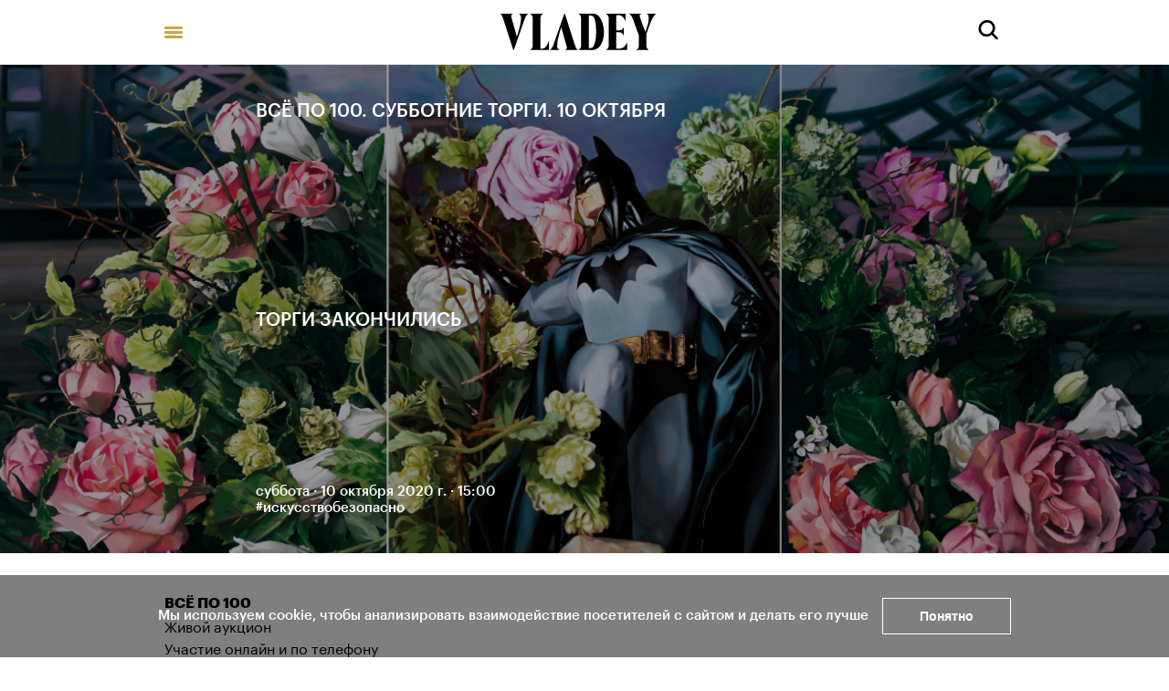

--- FILE ---
content_type: text/html; charset=utf-8
request_url: https://vladey.net/ru/auctions/1001010
body_size: 47912
content:
<!doctype html>
<html lang="ru" itemscope="itemscope" itemtype="http://schema.org/WebSite">
	<head>
		<title>10 октября в 15:00</title>
<meta charset="UTF-8" />
<meta name="viewport" content="width=device-width, maximum-scale=1, initial-scale=1, user-scalable=no" />
<meta http-equiv="X-UA-Compatible" content="IE=edge,chrome=1" />
<meta name="theme-color" content="#ffffff" />
<meta name="robots" content="index,follow" />
<meta name="keywords" content="Купить на аукционе VLADEY, VLADEY, современное искусство, художник, купить, аукцион, участие в аукционе, лот, эстимейт, русские художники, торги, вечерние торги, дневные торги, русские торги, christie's, sotheby's, phillips de pury, auction, artsy, paddle8, art, винзавод, winzavod, artplay, артплей" />
<meta name="description" content="участие онлайн и по телефону" />

<meta itemprop="name" content="10 октября в 15:00" />
<meta itemprop="description" content="участие онлайн и по телефону" />
<meta itemprop="image" content="https://api.vladey.net/storage/auction/108/share_cover_image-6a3d0beff9fadc6f62fed23e46b427a6.jpeg" />

<meta name="twitter:card" content="summary_large_image" />
<meta name="twitter:site" content=" " />
<meta name="twitter:creator" content=" " />
<meta name="twitter:title" content="10 октября в 15:00" />
<meta name="twitter:description" content="участие онлайн и по телефону" />
<meta name="twitter:image" content="https://api.vladey.net/storage/auction/108/share_cover_image-6a3d0beff9fadc6f62fed23e46b427a6.jpeg" />

<meta property="og:title" content="10 октября в 15:00" />
<meta property="og:image" content="https://api.vladey.net/storage/auction/108/share_cover_image-6a3d0beff9fadc6f62fed23e46b427a6.jpeg" />
<meta property="og:type" content="website" />
<meta property="og:url" content="https://vladey.net/ru/auctions/1001010" />
<meta property="og:description" content="участие онлайн и по телефону" />
<meta property="og:site_name" content="VLADEY" />
<meta property="og:locale" content="ru" />
<meta name="msapplication-TileColor" content="#ffffff" />

		<link rel="apple-touch-icon" sizes="32x32" href="/public/favicon_32.png">
<link rel="apple-touch-icon" sizes="64x64" href="/public/favicon_64.png">
<link rel="icon" type="image/png" sizes="32x32" href="/public/favicon_32.png">
<link rel="icon" type="image/png" sizes="64x64" href="/public/favicon_64.png">

		
			<link rel="stylesheet" type="text/css" href="/public/assets/application-52008b580b2ee9ea4ecd.css"/>
		
		<script src="/public/assets/raven.min.js" crossorigin="anonymous"></script>
<script type="text/javascript" src="/public/assets/modernizr.js" async="async"></script>

		<meta name="state" content="%7B%22main%22%3Anull%2C%22artists%22%3A%7B%22main%22%3Anull%2C%22entries%22%3A%7B%7D%7D%2C%22arthits%22%3A%7B%22data%22%3Anull%2C%22entries%22%3A%7B%7D%7D%2C%22exhibitions%22%3A%7B%22main%22%3Anull%2C%22entries%22%3A%7B%7D%7D%2C%22auctions%22%3A%7B%22main%22%3Anull%2C%22entries%22%3A%7B%221001010%22%3A%7B%22id%22%3A108%2C%22slug%22%3A%221001010%22%2C%22status%22%3A%22completed%22%2C%22link%22%3A%22https%3A%2F%2Fonline.vladey.net%2Fauction%2F94%22%2C%22display_prices%22%3Afalse%2C%22show_format%22%3Afalse%2C%22hide_lots%22%3Afalse%2C%22title%22%3A%22%D0%92%D0%A1%D0%81%20%D0%9F%D0%9E%20100.%20%D0%A1%D0%A3%D0%91%D0%91%D0%9E%D0%A2%D0%9D%D0%98%D0%95%20%D0%A2%D0%9E%D0%A0%D0%93%D0%98.%2010%20%D0%9E%D0%9A%D0%A2%D0%AF%D0%91%D0%A0%D0%AF%22%2C%22short_description%22%3Anull%2C%22description%22%3A%22%3Cp%3E%3Cstrong%3E%D0%92%D0%A1%D0%81%20%D0%9F%D0%9E%20100%3C%2Fstrong%3E%3Cbr%20%2F%3E%5Cr%5Cn%D0%96%D0%B8%D0%B2%D0%BE%D0%B9%20%D0%B0%D1%83%D0%BA%D1%86%D0%B8%D0%BE%D0%BD%3Cbr%20%2F%3E%5Cr%5Cn%D0%A3%D1%87%D0%B0%D1%81%D1%82%D0%B8%D0%B5%20%D0%BE%D0%BD%D0%BB%D0%B0%D0%B9%D0%BD%20%D0%B8%20%D0%BF%D0%BE%20%D1%82%D0%B5%D0%BB%D0%B5%D1%84%D0%BE%D0%BD%D1%83%3Cbr%20%2F%3E%5Cr%5Cn%D0%A2%D1%80%D0%B0%D0%BD%D1%81%D0%BB%D1%8F%D1%86%D0%B8%D1%8F%20%D0%BD%D0%B0%20%D1%81%D0%B0%D0%B9%D1%82%D0%B5%3C%2Fp%3E%5Cr%5Cn%5Cr%5Cn%3Cp%3E10%20%D0%BE%D0%BA%D1%82%D1%8F%D0%B1%D1%80%D1%8F%26nbsp%3B15%3A00%3C%2Fp%3E%5Cr%5Cn%5Cr%5Cn%3Cdiv%20class%3D%5C%22video-container%5C%22%3E%3Ciframe%20allow%3D%5C%22accelerometer%3B%20autoplay%3B%20clipboard-write%3B%20encrypted-media%3B%20gyroscope%3B%20picture-in-picture%5C%22%20allowfullscreen%3D%5C%22%5C%22%20frameborder%3D%5C%220%5C%22%20height%3D%5C%22315%5C%22%20src%3D%5C%22https%3A%2F%2Fwww.youtube.com%2Fembed%2FtCcgHODu25k%5C%22%20width%3D%5C%22560%5C%22%3E%3C%2Fiframe%3E%3C%2Fdiv%3E%5Cr%5Cn%22%2C%22download_catalogue%22%3Anull%2C%22starts_at%22%3A%222020-10-10T15%3A00%3A00.000%2B03%3A00%22%2C%22entry_from%22%3A%222020-10-05T12%3A00%3A00.000%2B03%3A00%22%2C%22entry_to%22%3A%222020-10-10T13%3A00%3A00.000%2B03%3A00%22%2C%22image%22%3A%22https%3A%2F%2Fapi.vladey.net%2Fstorage%2Fauction%2F108%2Fregular_cover_image-6a3d0beff9fadc6f62fed23e46b427a6.jpeg%22%2C%22year%22%3A%222020%22%2C%22share%22%3A%7B%22title%22%3A%2210%20%D0%BE%D0%BA%D1%82%D1%8F%D0%B1%D1%80%D1%8F%20%D0%B2%2015%3A00%22%2C%22description%22%3A%22%D1%83%D1%87%D0%B0%D1%81%D1%82%D0%B8%D0%B5%20%D0%BE%D0%BD%D0%BB%D0%B0%D0%B9%D0%BD%20%D0%B8%20%D0%BF%D0%BE%20%D1%82%D0%B5%D0%BB%D0%B5%D1%84%D0%BE%D0%BD%D1%83%22%2C%22image%22%3A%22https%3A%2F%2Fapi.vladey.net%2Fstorage%2Fauction%2F108%2Fshare_cover_image-6a3d0beff9fadc6f62fed23e46b427a6.jpeg%22%7D%2C%22place%22%3A%7B%22id%22%3A15%2C%22title%22%3A%22%23%D0%B8%D1%81%D0%BA%D1%83%D1%81%D1%81%D1%82%D0%B2%D0%BE%D0%B1%D0%B5%D0%B7%D0%BE%D0%BF%D0%B0%D1%81%D0%BD%D0%BE%22%2C%22address%22%3Anull%7D%2C%22lots%22%3A%5B%7B%22id%22%3A6678%2C%22slug%22%3Anull%2C%22lot_number%22%3A1%2C%22lot_letter%22%3Anull%2C%22author_fee%22%3Afalse%2C%22status%22%3A%22sold%22%2C%22estimate_price_from_rub%22%3Anull%2C%22estimate_price_to_rub%22%3Anull%2C%22reserve_price_rub%22%3Anull%2C%22sell_price_rub%22%3Anull%2C%22estimate_price_from_eur%22%3A100%2C%22estimate_price_to_eur%22%3Anull%2C%22reserve_price_eur%22%3Anull%2C%22sell_price_eur%22%3Anull%2C%22artwork%22%3A%7B%22id%22%3A6748%2C%22slug%22%3Anull%2C%22title%22%3A%22%D0%9A%D0%B0%D0%BC%D1%87%D0%B0%D1%82%D0%BA%D0%B0%202020%22%2C%22technique%22%3A%22%D1%85%D0%BE%D0%BB%D1%81%D1%82%2C%20%D0%B0%D0%BA%D1%80%D0%B8%D0%BB%22%2C%22year%22%3A%222020%22%2C%22size%22%3A%22100%20%D1%85%20100%20%D1%81%D0%BC%22%2C%22copies_number%22%3Anull%2C%22image%22%3A%7B%22url%22%3A%22https%3A%2F%2Fapi.vladey.net%2Fstorage%2Fartwork%2F6748%2Fregular_preview_image-dc29de813519367025ca791e79593b3f.jpg%22%2C%22width%22%3A760%2C%22height%22%3A763%7D%2C%22for_sale%22%3Afalse%2C%22auctions%22%3A%5B%7B%22id%22%3A108%2C%22slug%22%3A%221001010%22%2C%22title%22%3A%22%D0%92%D0%A1%D0%81%20%D0%9F%D0%9E%20100.%20%D0%A1%D0%A3%D0%91%D0%91%D0%9E%D0%A2%D0%9D%D0%98%D0%95%20%D0%A2%D0%9E%D0%A0%D0%93%D0%98.%2010%20%D0%9E%D0%9A%D0%A2%D0%AF%D0%91%D0%A0%D0%AF%22%7D%5D%2C%22artlogic_artist_name%22%3A%22Ches%2C%20Evgeny%22%2C%22notes%22%3A%22%D0%B1%D0%BB%D0%B0%D0%B3%D0%BE%D1%82%D0%B2%D0%BE%D1%80%D0%B8%D1%82%D0%B5%D0%BB%D1%8C%D0%BD%D1%8B%D0%B9%20%D0%BB%D0%BE%D1%82%22%2C%22artists%22%3A%5B%7B%22id%22%3A823%2C%22slug%22%3A%22evgeny_ches%22%2C%22full_name%22%3A%22%D0%95%D0%B2%D0%B3%D0%B5%D0%BD%D0%B8%D0%B9%20%D0%A7%D0%B5%D1%81%22%2C%22sorting_word%22%3A%22%D0%A7%D0%B5%D1%81%20%D0%95%D0%B2%D0%B3%D0%B5%D0%BD%D0%B8%D0%B9%22%7D%5D%7D%2C%22sortBy%22%3A%22lot_number%22%7D%2C%7B%22id%22%3A6652%2C%22slug%22%3Anull%2C%22lot_number%22%3A2%2C%22lot_letter%22%3Anull%2C%22author_fee%22%3Afalse%2C%22status%22%3A%22sold%22%2C%22estimate_price_from_rub%22%3Anull%2C%22estimate_price_to_rub%22%3Anull%2C%22reserve_price_rub%22%3Anull%2C%22sell_price_rub%22%3Anull%2C%22estimate_price_from_eur%22%3A100%2C%22estimate_price_to_eur%22%3Anull%2C%22reserve_price_eur%22%3Anull%2C%22sell_price_eur%22%3Anull%2C%22artwork%22%3A%7B%22id%22%3A6722%2C%22slug%22%3Anull%2C%22title%22%3A%22%D0%9F%D0%BE%D1%81%D0%BC%D0%BE%D1%82%D1%80%D0%B8%20%D0%BA%D0%B0%D0%BA%20%D0%BA%D1%80%D0%B0%D1%81%D0%B8%D0%B2%D0%BE%22%2C%22technique%22%3A%22%D0%B4%D0%B5%D1%80%D0%B5%D0%B2%D0%BE%2C%20%D0%BC%D0%B0%D1%81%D0%BB%D0%BE%22%2C%22year%22%3A%222020%22%2C%22size%22%3A%2225%20%D1%85%2010%20%D1%81%D0%BC%22%2C%22copies_number%22%3Anull%2C%22image%22%3A%7B%22url%22%3A%22https%3A%2F%2Fapi.vladey.net%2Fstorage%2Fartwork%2F6722%2Fregular_preview_image-1dbc81dc6053bf2692cc71fa0d480709.jpg%22%2C%22width%22%3A760%2C%22height%22%3A1918%7D%2C%22for_sale%22%3Afalse%2C%22auctions%22%3A%5B%7B%22id%22%3A108%2C%22slug%22%3A%221001010%22%2C%22title%22%3A%22%D0%92%D0%A1%D0%81%20%D0%9F%D0%9E%20100.%20%D0%A1%D0%A3%D0%91%D0%91%D0%9E%D0%A2%D0%9D%D0%98%D0%95%20%D0%A2%D0%9E%D0%A0%D0%93%D0%98.%2010%20%D0%9E%D0%9A%D0%A2%D0%AF%D0%91%D0%A0%D0%AF%22%7D%5D%2C%22artlogic_artist_name%22%3A%22Krasil%2C%20Makar%22%2C%22notes%22%3Anull%2C%22artists%22%3A%5B%7B%22id%22%3A829%2C%22slug%22%3A%22makar-krasil%22%2C%22full_name%22%3A%22%D0%9A%D1%80%D0%B0%D1%81%D0%B8%D0%BB%20%D0%9C%D0%B0%D0%BA%D0%B0%D1%80%22%2C%22sorting_word%22%3A%22%D0%9A%D1%80%D0%B0%D1%81%D0%B8%D0%BB%20%D0%9C%D0%B0%D0%BA%D0%B0%D1%80%22%7D%5D%7D%2C%22sortBy%22%3A%22lot_number%22%7D%2C%7B%22id%22%3A6666%2C%22slug%22%3Anull%2C%22lot_number%22%3A3%2C%22lot_letter%22%3Anull%2C%22author_fee%22%3Afalse%2C%22status%22%3A%22sold%22%2C%22estimate_price_from_rub%22%3Anull%2C%22estimate_price_to_rub%22%3Anull%2C%22reserve_price_rub%22%3Anull%2C%22sell_price_rub%22%3Anull%2C%22estimate_price_from_eur%22%3A100%2C%22estimate_price_to_eur%22%3Anull%2C%22reserve_price_eur%22%3Anull%2C%22sell_price_eur%22%3Anull%2C%22artwork%22%3A%7B%22id%22%3A6736%2C%22slug%22%3Anull%2C%22title%22%3A%22%D0%98%D0%B7%20%D1%81%D0%B5%D1%80%D0%B8%D0%B8%20%C2%AB%D0%A0%D0%B0%D0%B7%D0%B3%D0%BE%D0%B2%D0%BE%D1%80%20%D1%81%20%D0%BC%D1%83%D1%85%D0%BE%D0%BC%D0%BE%D1%80%D0%BE%D0%BC%C2%BB%22%2C%22technique%22%3A%22%D1%85%D0%BE%D0%BB%D1%81%D1%82%2C%20%D0%B0%D1%8D%D1%80%D0%BE%D0%B7%D0%BE%D0%BB%D1%8C%D0%BD%D0%B0%D1%8F%20%D0%BA%D1%80%D0%B0%D1%81%D0%BA%D0%B0%2C%20%D0%B0%D0%B2%D1%82%D0%BE%D1%80%D1%81%D0%BA%D0%B0%D1%8F%20%D1%82%D0%B5%D1%85%D0%BD%D0%B8%D0%BA%D0%B0%22%2C%22year%22%3A%222020%22%2C%22size%22%3A%22170%20x%20140%20%D1%81%D0%BC%22%2C%22copies_number%22%3Anull%2C%22image%22%3A%7B%22url%22%3A%22https%3A%2F%2Fapi.vladey.net%2Fstorage%2Fartwork%2F6736%2Fregular_preview_image-39742ccb6d2a63af9b7f4170cef60763.jpg%22%2C%22width%22%3A760%2C%22height%22%3A927%7D%2C%22for_sale%22%3Afalse%2C%22auctions%22%3A%5B%7B%22id%22%3A108%2C%22slug%22%3A%221001010%22%2C%22title%22%3A%22%D0%92%D0%A1%D0%81%20%D0%9F%D0%9E%20100.%20%D0%A1%D0%A3%D0%91%D0%91%D0%9E%D0%A2%D0%9D%D0%98%D0%95%20%D0%A2%D0%9E%D0%A0%D0%93%D0%98.%2010%20%D0%9E%D0%9A%D0%A2%D0%AF%D0%91%D0%A0%D0%AF%22%7D%5D%2C%22artlogic_artist_name%22%3A%22Rychiy%2C%20Yan%22%2C%22notes%22%3Anull%2C%22artists%22%3A%5B%7B%22id%22%3A930%2C%22slug%22%3A%22yan-rychiy%22%2C%22full_name%22%3A%22%D0%AF%D0%BD%20%D0%A0%D1%8B%D1%87%D0%B8%D0%B9%22%2C%22sorting_word%22%3A%22%D0%A0%D1%8B%D1%87%D0%B8%D0%B9%20%D0%AF%D0%BD%22%7D%5D%7D%2C%22sortBy%22%3A%22lot_number%22%7D%2C%7B%22id%22%3A6630%2C%22slug%22%3Anull%2C%22lot_number%22%3A4%2C%22lot_letter%22%3Anull%2C%22author_fee%22%3Atrue%2C%22status%22%3A%22sold%22%2C%22estimate_price_from_rub%22%3Anull%2C%22estimate_price_to_rub%22%3Anull%2C%22reserve_price_rub%22%3Anull%2C%22sell_price_rub%22%3Anull%2C%22estimate_price_from_eur%22%3A100%2C%22estimate_price_to_eur%22%3Anull%2C%22reserve_price_eur%22%3Anull%2C%22sell_price_eur%22%3Anull%2C%22artwork%22%3A%7B%22id%22%3A5299%2C%22slug%22%3Anull%2C%22title%22%3A%22%D0%9D%D0%B0%20%D0%BA%D1%83%D1%85%D0%BD%D0%B5%22%2C%22technique%22%3A%22%D1%85%D0%BE%D0%BB%D1%81%D1%82%2C%20%D0%BC%D0%B0%D1%81%D0%BB%D0%BE%22%2C%22year%22%3A%222017%22%2C%22size%22%3A%22140%20%D1%85%20130%20%D1%81%D0%BC%22%2C%22copies_number%22%3Anull%2C%22image%22%3A%7B%22url%22%3A%22https%3A%2F%2Fapi.vladey.net%2Fstorage%2Fartwork%2F5299%2Fregular_preview_image-7c80e4747977003d142522932a2605de.jpg%22%2C%22width%22%3A760%2C%22height%22%3A822%7D%2C%22for_sale%22%3Afalse%2C%22auctions%22%3A%5B%7B%22id%22%3A108%2C%22slug%22%3A%221001010%22%2C%22title%22%3A%22%D0%92%D0%A1%D0%81%20%D0%9F%D0%9E%20100.%20%D0%A1%D0%A3%D0%91%D0%91%D0%9E%D0%A2%D0%9D%D0%98%D0%95%20%D0%A2%D0%9E%D0%A0%D0%93%D0%98.%2010%20%D0%9E%D0%9A%D0%A2%D0%AF%D0%91%D0%A0%D0%AF%22%7D%5D%2C%22artlogic_artist_name%22%3A%22Skutaru%2C%20Sergey%22%2C%22notes%22%3Anull%2C%22artists%22%3A%5B%7B%22id%22%3A851%2C%22slug%22%3A%22sergey-skutaru%22%2C%22full_name%22%3A%22%D0%A1%D0%B5%D1%80%D0%B3%D0%B5%D0%B9%20%D0%A1%D0%BA%D1%83%D1%82%D0%B0%D1%80%D1%83%22%2C%22sorting_word%22%3A%22%D0%A1%D0%BA%D1%83%D1%82%D0%B0%D1%80%D1%83%20%D0%A1%D0%B5%D1%80%D0%B3%D0%B5%D0%B9%22%7D%5D%7D%2C%22sortBy%22%3A%22lot_number%22%7D%2C%7B%22id%22%3A6649%2C%22slug%22%3Anull%2C%22lot_number%22%3A5%2C%22lot_letter%22%3Anull%2C%22author_fee%22%3Atrue%2C%22status%22%3A%22sold%22%2C%22estimate_price_from_rub%22%3Anull%2C%22estimate_price_to_rub%22%3Anull%2C%22reserve_price_rub%22%3Anull%2C%22sell_price_rub%22%3Anull%2C%22estimate_price_from_eur%22%3A100%2C%22estimate_price_to_eur%22%3Anull%2C%22reserve_price_eur%22%3Anull%2C%22sell_price_eur%22%3Anull%2C%22artwork%22%3A%7B%22id%22%3A6719%2C%22slug%22%3Anull%2C%22title%22%3A%22%D0%98%D0%B7%20%D1%81%D0%B5%D1%80%D0%B8%D0%B8%20%C2%AB%D0%9F%D0%B0%D0%BA%D0%B5%D1%82%D0%B8%D0%BA%D0%B8%C2%BB%22%2C%22technique%22%3A%22%D1%82%D0%BA%D0%B0%D0%BD%D1%8C%2C%20%D0%B1%D1%83%D0%BC%D0%B0%D0%B3%D0%B0%2C%20%D0%B0%D0%BA%D1%80%D0%B8%D0%BB%2C%20%D0%BE%D1%80%D0%B3%D1%81%D1%82%D0%B5%D0%BA%D0%BB%D0%BE%2C%20%D0%BA%D0%BE%D0%BB%D0%BB%D0%B0%D0%B6%22%2C%22year%22%3A%222019%22%2C%22size%22%3A%2235%20x%2034%20%D1%81%D0%BC%22%2C%22copies_number%22%3Anull%2C%22image%22%3A%7B%22url%22%3A%22https%3A%2F%2Fapi.vladey.net%2Fstorage%2Fartwork%2F6719%2Fregular_preview_image-ba4e813a7448714831369af988002922.jpg%22%2C%22width%22%3A760%2C%22height%22%3A768%7D%2C%22for_sale%22%3Afalse%2C%22auctions%22%3A%5B%7B%22id%22%3A108%2C%22slug%22%3A%221001010%22%2C%22title%22%3A%22%D0%92%D0%A1%D0%81%20%D0%9F%D0%9E%20100.%20%D0%A1%D0%A3%D0%91%D0%91%D0%9E%D0%A2%D0%9D%D0%98%D0%95%20%D0%A2%D0%9E%D0%A0%D0%93%D0%98.%2010%20%D0%9E%D0%9A%D0%A2%D0%AF%D0%91%D0%A0%D0%AF%22%7D%5D%2C%22artlogic_artist_name%22%3A%22Korina%2C%20Irina%22%2C%22notes%22%3Anull%2C%22artists%22%3A%5B%7B%22id%22%3A425%2C%22slug%22%3A%22irina-korina%22%2C%22full_name%22%3A%22%D0%98%D1%80%D0%B8%D0%BD%D0%B0%20%D0%9A%D0%BE%D1%80%D0%B8%D0%BD%D0%B0%22%2C%22sorting_word%22%3A%22%D0%9A%D0%BE%D1%80%D0%B8%D0%BD%D0%B0%20%D0%98%D1%80%D0%B8%D0%BD%D0%B0%22%7D%5D%7D%2C%22sortBy%22%3A%22lot_number%22%7D%2C%7B%22id%22%3A6645%2C%22slug%22%3Anull%2C%22lot_number%22%3A6%2C%22lot_letter%22%3A%22%22%2C%22author_fee%22%3Atrue%2C%22status%22%3A%22sold%22%2C%22estimate_price_from_rub%22%3Anull%2C%22estimate_price_to_rub%22%3Anull%2C%22reserve_price_rub%22%3Anull%2C%22sell_price_rub%22%3Anull%2C%22estimate_price_from_eur%22%3A100%2C%22estimate_price_to_eur%22%3Anull%2C%22reserve_price_eur%22%3Anull%2C%22sell_price_eur%22%3Anull%2C%22artwork%22%3A%7B%22id%22%3A6715%2C%22slug%22%3Anull%2C%22title%22%3A%22%D0%98%D1%81%D1%82%D0%BE%D1%80%D0%B8%D1%8F%20%D0%B0%D0%BD%D0%B3%D0%BB%D0%B8%D1%87%D0%B0%D0%BD%D0%B8%D0%BD%D0%B0%20%D0%93%D0%B0%D0%BB%D1%8F%20%D0%B8%D0%B7%20%D1%81%D0%B5%D1%80%D0%B8%D0%B8%20%C2%AB%D0%9B%D0%B5%D1%82%D0%B0%D1%82%D0%B5%D0%BB%D1%8C%D0%BD%D1%8B%D0%B5%20%D0%B0%D0%BF%D0%BF%D0%B0%D1%80%D0%B0%D1%82%D1%8B%C2%BB%22%2C%22technique%22%3A%22%D1%85%D0%BE%D0%BB%D1%81%D1%82%2C%20%D0%BC%D0%B0%D1%81%D0%BB%D0%BE%22%2C%22year%22%3A%221996%22%2C%22size%22%3A%2275%20x%2030%20%D1%81%D0%BC%22%2C%22copies_number%22%3Anull%2C%22image%22%3A%7B%22url%22%3A%22https%3A%2F%2Fapi.vladey.net%2Fstorage%2Fartwork%2F6715%2Fregular_preview_image-46154c66cf37779b17e5bca908445ed2.jpg%22%2C%22width%22%3A760%2C%22height%22%3A1908%7D%2C%22for_sale%22%3Afalse%2C%22auctions%22%3A%5B%7B%22id%22%3A108%2C%22slug%22%3A%221001010%22%2C%22title%22%3A%22%D0%92%D0%A1%D0%81%20%D0%9F%D0%9E%20100.%20%D0%A1%D0%A3%D0%91%D0%91%D0%9E%D0%A2%D0%9D%D0%98%D0%95%20%D0%A2%D0%9E%D0%A0%D0%93%D0%98.%2010%20%D0%9E%D0%9A%D0%A2%D0%AF%D0%91%D0%A0%D0%AF%22%7D%2C%7B%22id%22%3A129%2C%22slug%22%3A%22x6%22%2C%22title%22%3A%22VLADEY%20X%22%7D%2C%7B%22id%22%3A135%2C%22slug%22%3A%22vseposto-04-09-21%22%2C%22title%22%3A%22%D0%92%D0%A1%D0%81%20%D0%9F%D0%9E%20100%22%7D%5D%2C%22artlogic_artist_name%22%3A%22Florenskaya%2C%20Olga%22%2C%22notes%22%3Anull%2C%22artists%22%3A%5B%7B%22id%22%3A465%2C%22slug%22%3A%22olga-florenskaya%22%2C%22full_name%22%3A%22%D0%9E%D0%BB%D1%8C%D0%B3%D0%B0%20%D0%A4%D0%BB%D0%BE%D1%80%D0%B5%D0%BD%D1%81%D0%BA%D0%B0%D1%8F%22%2C%22sorting_word%22%3A%22%D0%A4%D0%BB%D0%BE%D1%80%D0%B5%D0%BD%D1%81%D0%BA%D0%B0%D1%8F%20%D0%9E%D0%BB%D1%8C%D0%B3%D0%B0%22%7D%5D%7D%2C%22sortBy%22%3A%22lot_number%22%7D%2C%7B%22id%22%3A6637%2C%22slug%22%3Anull%2C%22lot_number%22%3A7%2C%22lot_letter%22%3Anull%2C%22author_fee%22%3Afalse%2C%22status%22%3A%22sold%22%2C%22estimate_price_from_rub%22%3Anull%2C%22estimate_price_to_rub%22%3Anull%2C%22reserve_price_rub%22%3Anull%2C%22sell_price_rub%22%3Anull%2C%22estimate_price_from_eur%22%3A100%2C%22estimate_price_to_eur%22%3Anull%2C%22reserve_price_eur%22%3Anull%2C%22sell_price_eur%22%3Anull%2C%22artwork%22%3A%7B%22id%22%3A6707%2C%22slug%22%3Anull%2C%22title%22%3A%22%D0%A8%D0%B5%D0%BB%D1%8C%D1%84%22%2C%22technique%22%3A%22%D0%B1%D1%83%D0%BC%D0%B0%D0%B3%D0%B0%2C%20%D0%B0%D0%BA%D1%80%D0%B8%D0%BB%2C%20%D0%B1%D0%B5%D0%B7%20%D1%80%D0%B0%D0%BC%D1%8B%22%2C%22year%22%3A%222011%22%2C%22size%22%3A%2286%20x%2061%20%D1%81%D0%BC%22%2C%22copies_number%22%3Anull%2C%22image%22%3A%7B%22url%22%3A%22https%3A%2F%2Fapi.vladey.net%2Fstorage%2Fartwork%2F6707%2Fregular_preview_image-44a790fd4ec2b044d4ce0de4b5d84343.jpg%22%2C%22width%22%3A760%2C%22height%22%3A1081%7D%2C%22for_sale%22%3Afalse%2C%22auctions%22%3A%5B%7B%22id%22%3A108%2C%22slug%22%3A%221001010%22%2C%22title%22%3A%22%D0%92%D0%A1%D0%81%20%D0%9F%D0%9E%20100.%20%D0%A1%D0%A3%D0%91%D0%91%D0%9E%D0%A2%D0%9D%D0%98%D0%95%20%D0%A2%D0%9E%D0%A0%D0%93%D0%98.%2010%20%D0%9E%D0%9A%D0%A2%D0%AF%D0%91%D0%A0%D0%AF%22%7D%5D%2C%22artlogic_artist_name%22%3A%22Batynkov%2C%20Constantin%22%2C%22notes%22%3Anull%2C%22artists%22%3A%5B%7B%22id%22%3A429%2C%22slug%22%3A%22konstantin-batynkov%22%2C%22full_name%22%3A%22%D0%9A%D0%BE%D0%BD%D1%81%D1%82%D0%B0%D0%BD%D1%82%D0%B8%D0%BD%20%D0%91%D0%B0%D1%82%D1%8B%D0%BD%D0%BA%D0%BE%D0%B2%22%2C%22sorting_word%22%3A%22%D0%91%D0%B0%D1%82%D1%8B%D0%BD%D0%BA%D0%BE%D0%B2%20%D0%9A%D0%BE%D0%BD%D1%81%D1%82%D0%B0%D0%BD%D1%82%D0%B8%D0%BD%22%7D%5D%7D%2C%22sortBy%22%3A%22lot_number%22%7D%2C%7B%22id%22%3A6631%2C%22slug%22%3Anull%2C%22lot_number%22%3A8%2C%22lot_letter%22%3Anull%2C%22author_fee%22%3Afalse%2C%22status%22%3A%22sold%22%2C%22estimate_price_from_rub%22%3Anull%2C%22estimate_price_to_rub%22%3Anull%2C%22reserve_price_rub%22%3Anull%2C%22sell_price_rub%22%3Anull%2C%22estimate_price_from_eur%22%3A100%2C%22estimate_price_to_eur%22%3Anull%2C%22reserve_price_eur%22%3Anull%2C%22sell_price_eur%22%3Anull%2C%22artwork%22%3A%7B%22id%22%3A6701%2C%22slug%22%3Anull%2C%22title%22%3A%22%D0%93%D0%BB%D0%B0%D0%B2%D0%BD%D0%BE%D0%B5%20%D0%BD%D0%B5%20%D0%BF%D0%BE%D0%B2%D1%82%D0%BE%D1%80%D1%8F%D1%82%D1%8C%D1%81%D1%8F%22%2C%22technique%22%3A%22%D1%85%D0%BE%D0%BB%D1%81%D1%82%2C%20%D0%BC%D0%B0%D1%81%D0%BB%D0%BE%22%2C%22year%22%3A%222020%22%2C%22size%22%3A%2280%20%D1%85%20100%20%D1%81%D0%BC%22%2C%22copies_number%22%3Anull%2C%22image%22%3A%7B%22url%22%3A%22https%3A%2F%2Fapi.vladey.net%2Fstorage%2Fartwork%2F6701%2Fregular_preview_image-f195e05df6e19cdcc044af2df8c85c4e.jpg%22%2C%22width%22%3A760%2C%22height%22%3A609%7D%2C%22for_sale%22%3Afalse%2C%22auctions%22%3A%5B%7B%22id%22%3A108%2C%22slug%22%3A%221001010%22%2C%22title%22%3A%22%D0%92%D0%A1%D0%81%20%D0%9F%D0%9E%20100.%20%D0%A1%D0%A3%D0%91%D0%91%D0%9E%D0%A2%D0%9D%D0%98%D0%95%20%D0%A2%D0%9E%D0%A0%D0%93%D0%98.%2010%20%D0%9E%D0%9A%D0%A2%D0%AF%D0%91%D0%A0%D0%AF%22%7D%5D%2C%22artlogic_artist_name%22%3A%22Abikh%2C%20Vladimir%22%2C%22notes%22%3Anull%2C%22artists%22%3A%5B%7B%22id%22%3A986%2C%22slug%22%3A%22vladimir-abikh%22%2C%22full_name%22%3A%22%D0%92%D0%BB%D0%B0%D0%B4%D0%B8%D0%BC%D0%B8%D1%80%20%D0%90%D0%B1%D0%B8%D1%85%22%2C%22sorting_word%22%3A%22%D0%90%D0%B1%D0%B8%D1%85%20%D0%92%D0%BB%D0%B0%D0%B4%D0%B8%D0%BC%D0%B8%D1%80%22%7D%5D%7D%2C%22sortBy%22%3A%22lot_number%22%7D%2C%7B%22id%22%3A6647%2C%22slug%22%3Anull%2C%22lot_number%22%3A9%2C%22lot_letter%22%3Anull%2C%22author_fee%22%3Afalse%2C%22status%22%3A%22sold%22%2C%22estimate_price_from_rub%22%3Anull%2C%22estimate_price_to_rub%22%3Anull%2C%22reserve_price_rub%22%3Anull%2C%22sell_price_rub%22%3Anull%2C%22estimate_price_from_eur%22%3A100%2C%22estimate_price_to_eur%22%3Anull%2C%22reserve_price_eur%22%3Anull%2C%22sell_price_eur%22%3Anull%2C%22artwork%22%3A%7B%22id%22%3A6717%2C%22slug%22%3Anull%2C%22title%22%3A%22%D0%9E%D1%81%D0%B2%D0%BE%D0%B4%22%2C%22technique%22%3A%22%D1%85%D0%BE%D0%BB%D1%81%D1%82%2C%20%D0%BC%D0%B0%D1%81%D0%BB%D0%BE%22%2C%22year%22%3A%222020%22%2C%22size%22%3A%2280%20x%2060%20%D1%81%D0%BC%22%2C%22copies_number%22%3Anull%2C%22image%22%3A%7B%22url%22%3A%22https%3A%2F%2Fapi.vladey.net%2Fstorage%2Fartwork%2F6717%2Fregular_preview_image-49e358735b192b3c2bc3c440184a5967.jpg%22%2C%22width%22%3A760%2C%22height%22%3A1020%7D%2C%22for_sale%22%3Afalse%2C%22auctions%22%3A%5B%7B%22id%22%3A108%2C%22slug%22%3A%221001010%22%2C%22title%22%3A%22%D0%92%D0%A1%D0%81%20%D0%9F%D0%9E%20100.%20%D0%A1%D0%A3%D0%91%D0%91%D0%9E%D0%A2%D0%9D%D0%98%D0%95%20%D0%A2%D0%9E%D0%A0%D0%93%D0%98.%2010%20%D0%9E%D0%9A%D0%A2%D0%AF%D0%91%D0%A0%D0%AF%22%7D%5D%2C%22artlogic_artist_name%22%3A%22Gutov%2C%20Dmitry%22%2C%22notes%22%3Anull%2C%22artists%22%3A%5B%7B%22id%22%3A392%2C%22slug%22%3A%22dmitriy-gutov%22%2C%22full_name%22%3A%22%D0%94%D0%BC%D0%B8%D1%82%D1%80%D0%B8%D0%B9%20%D0%93%D1%83%D1%82%D0%BE%D0%B2%22%2C%22sorting_word%22%3A%22%D0%93%D1%83%D1%82%D0%BE%D0%B2%20%D0%94%D0%BC%D0%B8%D1%82%D1%80%D0%B8%D0%B9%22%7D%5D%7D%2C%22sortBy%22%3A%22lot_number%22%7D%2C%7B%22id%22%3A6650%2C%22slug%22%3Anull%2C%22lot_number%22%3A10%2C%22lot_letter%22%3Anull%2C%22author_fee%22%3Afalse%2C%22status%22%3A%22sold%22%2C%22estimate_price_from_rub%22%3Anull%2C%22estimate_price_to_rub%22%3Anull%2C%22reserve_price_rub%22%3Anull%2C%22sell_price_rub%22%3Anull%2C%22estimate_price_from_eur%22%3A100%2C%22estimate_price_to_eur%22%3Anull%2C%22reserve_price_eur%22%3Anull%2C%22sell_price_eur%22%3Anull%2C%22artwork%22%3A%7B%22id%22%3A6720%2C%22slug%22%3Anull%2C%22title%22%3A%22%D0%A1%D0%B8%D0%BD%D1%8F%D1%8F%20%D1%82%D1%80%D1%83%D0%B1%D0%BE%D1%87%D0%BA%D0%B0%22%2C%22technique%22%3A%22%D1%85%D0%BE%D0%BB%D1%81%D1%82%2C%20%D0%BC%D0%B0%D1%81%D0%BB%D0%BE%22%2C%22year%22%3A%222018%22%2C%22size%22%3A%22100%20x%2060%20%D1%81%D0%BC%22%2C%22copies_number%22%3Anull%2C%22image%22%3A%7B%22url%22%3A%22https%3A%2F%2Fapi.vladey.net%2Fstorage%2Fartwork%2F6720%2Fregular_preview_image-797ef42dbbad0bc7b42988311de72448.jpg%22%2C%22width%22%3A760%2C%22height%22%3A1279%7D%2C%22for_sale%22%3Afalse%2C%22auctions%22%3A%5B%7B%22id%22%3A108%2C%22slug%22%3A%221001010%22%2C%22title%22%3A%22%D0%92%D0%A1%D0%81%20%D0%9F%D0%9E%20100.%20%D0%A1%D0%A3%D0%91%D0%91%D0%9E%D0%A2%D0%9D%D0%98%D0%95%20%D0%A2%D0%9E%D0%A0%D0%93%D0%98.%2010%20%D0%9E%D0%9A%D0%A2%D0%AF%D0%91%D0%A0%D0%AF%22%7D%5D%2C%22artlogic_artist_name%22%3A%22Koshelev%2C%20Egor%22%2C%22notes%22%3Anull%2C%22artists%22%3A%5B%7B%22id%22%3A404%2C%22slug%22%3A%22egor-koshelev%22%2C%22full_name%22%3A%22%D0%95%D0%B3%D0%BE%D1%80%20%D0%9A%D0%BE%D1%88%D0%B5%D0%BB%D0%B5%D0%B2%22%2C%22sorting_word%22%3A%22%D0%9A%D0%BE%D1%88%D0%B5%D0%BB%D0%B5%D0%B2%20%D0%95%D0%B3%D0%BE%D1%80%22%7D%5D%7D%2C%22sortBy%22%3A%22lot_number%22%7D%2C%7B%22id%22%3A6677%2C%22slug%22%3Anull%2C%22lot_number%22%3A11%2C%22lot_letter%22%3Anull%2C%22author_fee%22%3Afalse%2C%22status%22%3A%22sold%22%2C%22estimate_price_from_rub%22%3Anull%2C%22estimate_price_to_rub%22%3Anull%2C%22reserve_price_rub%22%3Anull%2C%22sell_price_rub%22%3Anull%2C%22estimate_price_from_eur%22%3A100%2C%22estimate_price_to_eur%22%3Anull%2C%22reserve_price_eur%22%3Anull%2C%22sell_price_eur%22%3Anull%2C%22artwork%22%3A%7B%22id%22%3A6747%2C%22slug%22%3Anull%2C%22title%22%3A%22%C2%AB...%D0%BD%D0%BE%20%D1%8D%D1%82%D0%BE%20%D0%B2%D0%B5%D0%B4%D1%8C%20%D0%BB%D1%83%D1%87%D1%88%D0%B5%2C%20%D1%87%D0%B5%D0%BC%20%D0%B3%D1%80%D1%83%D1%81%D1%82%D1%8C%20%D0%B1%D0%B5%D0%B7%20%D0%BB%D1%8E%D0%B1%D0%B2%D0%B8...%C2%BB%22%2C%22technique%22%3A%22%D1%85%D0%BE%D0%BB%D1%81%D1%82%2C%20%D1%81%D0%BC%D0%B5%D1%88%D0%B0%D0%BD%D0%BD%D0%B0%D1%8F%20%D1%82%D0%B5%D1%85%D0%BD%D0%B8%D0%BA%D0%B0%22%2C%22year%22%3A%222020%22%2C%22size%22%3A%2260%20%D1%85%2080%20%D1%81%D0%BC%22%2C%22copies_number%22%3Anull%2C%22image%22%3A%7B%22url%22%3A%22https%3A%2F%2Fapi.vladey.net%2Fstorage%2Fartwork%2F6747%2Fregular_preview_image-4212e61c3dce5106ef9b33cf4705e160.jpg%22%2C%22width%22%3A760%2C%22height%22%3A566%7D%2C%22for_sale%22%3Afalse%2C%22auctions%22%3A%5B%7B%22id%22%3A108%2C%22slug%22%3A%221001010%22%2C%22title%22%3A%22%D0%92%D0%A1%D0%81%20%D0%9F%D0%9E%20100.%20%D0%A1%D0%A3%D0%91%D0%91%D0%9E%D0%A2%D0%9D%D0%98%D0%95%20%D0%A2%D0%9E%D0%A0%D0%93%D0%98.%2010%20%D0%9E%D0%9A%D0%A2%D0%AF%D0%91%D0%A0%D0%AF%22%7D%5D%2C%22artlogic_artist_name%22%3A%22Zvezdochotov%2C%20Constantin%22%2C%22notes%22%3Anull%2C%22artists%22%3A%5B%7B%22id%22%3A430%2C%22slug%22%3A%22konstantin-zvezdochyotov%22%2C%22full_name%22%3A%22%D0%9A%D0%BE%D0%BD%D1%81%D1%82%D0%B0%D0%BD%D1%82%D0%B8%D0%BD%20%D0%97%D0%B2%D0%B5%D0%B7%D0%B4%D0%BE%D1%87%D1%91%D1%82%D0%BE%D0%B2%22%2C%22sorting_word%22%3A%22%D0%97%D0%B2%D0%B5%D0%B7%D0%B4%D0%BE%D1%87%D1%91%D1%82%D0%BE%D0%B2%20%D0%9A%D0%BE%D0%BD%D1%81%D1%82%D0%B0%D0%BD%D1%82%D0%B8%D0%BD%22%7D%5D%7D%2C%22sortBy%22%3A%22lot_number%22%7D%2C%7B%22id%22%3A6676%2C%22slug%22%3Anull%2C%22lot_number%22%3A12%2C%22lot_letter%22%3Anull%2C%22author_fee%22%3Afalse%2C%22status%22%3A%22sold%22%2C%22estimate_price_from_rub%22%3Anull%2C%22estimate_price_to_rub%22%3Anull%2C%22reserve_price_rub%22%3Anull%2C%22sell_price_rub%22%3Anull%2C%22estimate_price_from_eur%22%3A100%2C%22estimate_price_to_eur%22%3Anull%2C%22reserve_price_eur%22%3Anull%2C%22sell_price_eur%22%3Anull%2C%22artwork%22%3A%7B%22id%22%3A6746%2C%22slug%22%3Anull%2C%22title%22%3A%22%D0%9F%D0%BE%D0%B6%D0%B0%D0%BB%D1%83%D0%B9%D1%81%D1%82%D0%B0%2C%20%D0%B1%D1%83%D0%B4%D1%8C%20%D0%B4%D0%BE%D0%B1%D1%80%D0%B5%D0%B5%20vol.7.%20%D0%A0%D0%B5%D0%BF%D0%BB%D0%B8%D0%BA%D0%B0%20%D1%83%D0%BB%D0%B8%D1%87%D0%BD%D0%BE%D0%B9%20%D1%80%D0%B0%D0%B1%D0%BE%D1%82%D1%8B%20%D0%B8%D0%B7%20%D1%86%D0%B8%D0%BA%D0%BB%D0%B0%20%C2%AB%D0%9F%D0%91%D0%94%C2%BB%22%2C%22technique%22%3A%22%D1%85%D0%BE%D0%BB%D1%81%D1%82%2C%20%D0%B0%D1%8D%D1%80%D0%BE%D0%B7%D0%BE%D0%BB%D1%8C%D0%BD%D0%B0%D1%8F%20%D0%BA%D1%80%D0%B0%D1%81%D0%BA%D0%B0%22%2C%22year%22%3A%222020%22%2C%22size%22%3A%22175%20%D1%85%20125%20%D1%81%D0%BC%22%2C%22copies_number%22%3Anull%2C%22image%22%3A%7B%22url%22%3A%22https%3A%2F%2Fapi.vladey.net%2Fstorage%2Fartwork%2F6746%2Fregular_preview_image-7b11c15b270958a73e124219faccc653.jpg%22%2C%22width%22%3A760%2C%22height%22%3A1084%7D%2C%22for_sale%22%3Afalse%2C%22auctions%22%3A%5B%7B%22id%22%3A108%2C%22slug%22%3A%221001010%22%2C%22title%22%3A%22%D0%92%D0%A1%D0%81%20%D0%9F%D0%9E%20100.%20%D0%A1%D0%A3%D0%91%D0%91%D0%9E%D0%A2%D0%9D%D0%98%D0%95%20%D0%A2%D0%9E%D0%A0%D0%93%D0%98.%2010%20%D0%9E%D0%9A%D0%A2%D0%AF%D0%91%D0%A0%D0%AF%22%7D%5D%2C%22artlogic_artist_name%22%3A%22Zoom%22%2C%22notes%22%3Anull%2C%22artists%22%3A%5B%7B%22id%22%3A889%2C%22slug%22%3A%22zoomstreetart%22%2C%22full_name%22%3A%22Zoom%22%2C%22sorting_word%22%3A%22Zoom%22%7D%5D%7D%2C%22sortBy%22%3A%22lot_number%22%7D%2C%7B%22id%22%3A6636%2C%22slug%22%3Anull%2C%22lot_number%22%3A13%2C%22lot_letter%22%3Anull%2C%22author_fee%22%3Afalse%2C%22status%22%3A%22sold%22%2C%22estimate_price_from_rub%22%3Anull%2C%22estimate_price_to_rub%22%3Anull%2C%22reserve_price_rub%22%3Anull%2C%22sell_price_rub%22%3Anull%2C%22estimate_price_from_eur%22%3A100%2C%22estimate_price_to_eur%22%3Anull%2C%22reserve_price_eur%22%3Anull%2C%22sell_price_eur%22%3Anull%2C%22artwork%22%3A%7B%22id%22%3A6706%2C%22slug%22%3Anull%2C%22title%22%3A%22%D0%9E%D1%82%D0%BA%D1%80%D1%8B%D1%82%D0%BA%D0%B0%22%2C%22technique%22%3A%22%D1%85%D0%BE%D0%BB%D1%81%D1%82%2C%20%D0%BC%D0%B0%D1%81%D0%BB%D0%BE%22%2C%22year%22%3A%222020%22%2C%22size%22%3A%2270%20%D1%85%2075%20%D1%81%D0%BC%22%2C%22copies_number%22%3Anull%2C%22image%22%3A%7B%22url%22%3A%22https%3A%2F%2Fapi.vladey.net%2Fstorage%2Fartwork%2F6706%2Fregular_preview_image-8d67ab5d5600e65b87fd3e9fabaf68ee.jpg%22%2C%22width%22%3A760%2C%22height%22%3A721%7D%2C%22for_sale%22%3Afalse%2C%22auctions%22%3A%5B%7B%22id%22%3A108%2C%22slug%22%3A%221001010%22%2C%22title%22%3A%22%D0%92%D0%A1%D0%81%20%D0%9F%D0%9E%20100.%20%D0%A1%D0%A3%D0%91%D0%91%D0%9E%D0%A2%D0%9D%D0%98%D0%95%20%D0%A2%D0%9E%D0%A0%D0%93%D0%98.%2010%20%D0%9E%D0%9A%D0%A2%D0%AF%D0%91%D0%A0%D0%AF%22%7D%5D%2C%22artlogic_artist_name%22%3A%22Barybina%2C%20Daria%22%2C%22notes%22%3Anull%2C%22artists%22%3A%5B%7B%22id%22%3A584%2C%22slug%22%3A%22darya-barybina%22%2C%22full_name%22%3A%22%D0%94%D0%B0%D1%80%D1%8C%D1%8F%20%D0%91%D0%B0%D1%80%D1%8B%D0%B1%D0%B8%D0%BD%D0%B0%22%2C%22sorting_word%22%3A%22%D0%91%D0%B0%D1%80%D1%8B%D0%B1%D0%B8%D0%BD%D0%B0%20%D0%94%D0%B0%D1%80%D1%8C%D1%8F%22%7D%5D%7D%2C%22sortBy%22%3A%22lot_number%22%7D%2C%7B%22id%22%3A6632%2C%22slug%22%3Anull%2C%22lot_number%22%3A14%2C%22lot_letter%22%3A%22%22%2C%22author_fee%22%3Afalse%2C%22status%22%3A%22sold%22%2C%22estimate_price_from_rub%22%3Anull%2C%22estimate_price_to_rub%22%3Anull%2C%22reserve_price_rub%22%3Anull%2C%22sell_price_rub%22%3Anull%2C%22estimate_price_from_eur%22%3A100%2C%22estimate_price_to_eur%22%3Anull%2C%22reserve_price_eur%22%3Anull%2C%22sell_price_eur%22%3Anull%2C%22artwork%22%3A%7B%22id%22%3A6702%2C%22slug%22%3Anull%2C%22title%22%3A%22Forever%20and%20ever%22%2C%22technique%22%3A%22%D1%85%D0%BE%D0%BB%D1%81%D1%82%2C%20%D0%BC%D0%B0%D1%81%D0%BB%D0%BE%2C%20%D0%B1%D0%B5%D0%B7%20%D0%BF%D0%BE%D0%B4%D1%80%D0%B0%D0%BC%D0%BD%D0%B8%D0%BA%D0%B0%22%2C%22year%22%3A%222020%22%2C%22size%22%3A%22131%20x%20150%20%D1%81%D0%BC%22%2C%22copies_number%22%3Anull%2C%22image%22%3A%7B%22url%22%3A%22https%3A%2F%2Fapi.vladey.net%2Fstorage%2Fartwork%2F6702%2Fregular_preview_image-168260c93181b9212d71b1f92332e8e3.jpg%22%2C%22width%22%3A760%2C%22height%22%3A662%7D%2C%22for_sale%22%3Afalse%2C%22auctions%22%3A%5B%7B%22id%22%3A108%2C%22slug%22%3A%221001010%22%2C%22title%22%3A%22%D0%92%D0%A1%D0%81%20%D0%9F%D0%9E%20100.%20%D0%A1%D0%A3%D0%91%D0%91%D0%9E%D0%A2%D0%9D%D0%98%D0%95%20%D0%A2%D0%9E%D0%A0%D0%93%D0%98.%2010%20%D0%9E%D0%9A%D0%A2%D0%AF%D0%91%D0%A0%D0%AF%22%7D%2C%7B%22id%22%3A200%2C%22slug%22%3A%22x522%22%2C%22title%22%3A%22VLADEY%20X%22%7D%2C%7B%22id%22%3A243%2C%22slug%22%3A%22vsepo10020253%22%2C%22title%22%3A%22%D0%92%D0%A1%D0%81%20%D0%9F%D0%9E%20100%22%7D%5D%2C%22artlogic_artist_name%22%3A%22Afonina%2C%20Anna%22%2C%22notes%22%3Anull%2C%22artists%22%3A%5B%7B%22id%22%3A846%2C%22slug%22%3A%22afonina%22%2C%22full_name%22%3A%22%D0%90%D0%BD%D0%BD%D0%B0%20%D0%90%D1%84%D0%BE%D0%BD%D0%B8%D0%BD%D0%B0%22%2C%22sorting_word%22%3A%22%D0%90%D1%84%D0%BE%D0%BD%D0%B8%D0%BD%D0%B0%20%D0%90%D0%BD%D0%BD%D0%B0%22%7D%5D%7D%2C%22sortBy%22%3A%22lot_number%22%7D%2C%7B%22id%22%3A6646%2C%22slug%22%3Anull%2C%22lot_number%22%3A15%2C%22lot_letter%22%3A%22%22%2C%22author_fee%22%3Afalse%2C%22status%22%3A%22sold%22%2C%22estimate_price_from_rub%22%3Anull%2C%22estimate_price_to_rub%22%3Anull%2C%22reserve_price_rub%22%3Anull%2C%22sell_price_rub%22%3Anull%2C%22estimate_price_from_eur%22%3A100%2C%22estimate_price_to_eur%22%3Anull%2C%22reserve_price_eur%22%3Anull%2C%22sell_price_eur%22%3Anull%2C%22artwork%22%3A%7B%22id%22%3A6716%2C%22slug%22%3Anull%2C%22title%22%3A%22%D0%94%D0%B5%D0%B2%D0%BE%D1%87%D0%BA%D0%B8%20%D0%B2%20%D1%85%D0%B8%D0%B4%D0%B6%D0%B0%D0%B1%D0%B5%22%2C%22technique%22%3A%22%D1%85%D0%BE%D0%BB%D1%81%D1%82%2C%20%D0%BC%D0%B0%D1%81%D0%BB%D0%BE%22%2C%22year%22%3A%222020%22%2C%22size%22%3A%2260%20%D1%85%2040%20%D1%81%D0%BC%22%2C%22copies_number%22%3Anull%2C%22image%22%3A%7B%22url%22%3A%22https%3A%2F%2Fapi.vladey.net%2Fstorage%2Fartwork%2F6716%2Fregular_preview_image-9f6c9564dd45e2ef1893957e25650d86.jpg%22%2C%22width%22%3A760%2C%22height%22%3A911%7D%2C%22for_sale%22%3Afalse%2C%22auctions%22%3A%5B%7B%22id%22%3A108%2C%22slug%22%3A%221001010%22%2C%22title%22%3A%22%D0%92%D0%A1%D0%81%20%D0%9F%D0%9E%20100.%20%D0%A1%D0%A3%D0%91%D0%91%D0%9E%D0%A2%D0%9D%D0%98%D0%95%20%D0%A2%D0%9E%D0%A0%D0%93%D0%98.%2010%20%D0%9E%D0%9A%D0%A2%D0%AF%D0%91%D0%A0%D0%AF%22%7D%2C%7B%22id%22%3A171%2C%22slug%22%3A%22x322%22%2C%22title%22%3A%22VLADEY%20X%20%22%7D%5D%2C%22artlogic_artist_name%22%3A%22Goncharova%2C%20Natasha%22%2C%22notes%22%3Anull%2C%22artists%22%3A%5B%7B%22id%22%3A1034%2C%22slug%22%3A%22natasha-goncharova%22%2C%22full_name%22%3A%22%D0%9D%D0%B0%D1%82%D0%B0%D1%88%D0%B0%20%D0%93%D0%BE%D0%BD%D1%87%D0%B0%D1%80%D0%BE%D0%B2%D0%B0%22%2C%22sorting_word%22%3A%22%D0%93%D0%BE%D0%BD%D1%87%D0%B0%D1%80%D0%BE%D0%B2%D0%B0%20%D0%9D%D0%B0%D1%82%D0%B0%D1%88%D0%B0%22%7D%5D%7D%2C%22sortBy%22%3A%22lot_number%22%7D%2C%7B%22id%22%3A6653%2C%22slug%22%3Anull%2C%22lot_number%22%3A16%2C%22lot_letter%22%3Anull%2C%22author_fee%22%3Afalse%2C%22status%22%3A%22sold%22%2C%22estimate_price_from_rub%22%3Anull%2C%22estimate_price_to_rub%22%3Anull%2C%22reserve_price_rub%22%3Anull%2C%22sell_price_rub%22%3Anull%2C%22estimate_price_from_eur%22%3A100%2C%22estimate_price_to_eur%22%3Anull%2C%22reserve_price_eur%22%3Anull%2C%22sell_price_eur%22%3Anull%2C%22artwork%22%3A%7B%22id%22%3A6723%2C%22slug%22%3Anull%2C%22title%22%3A%22%D0%97%D0%B2%D1%83%D0%BA%D0%B8%20Mu%22%2C%22technique%22%3A%22%D0%BA%D0%B0%D0%BD%D0%B2%D0%B0%2C%20%D1%80%D1%83%D1%87%D0%BD%D0%B0%D1%8F%20%D0%B2%D1%8B%D1%88%D0%B8%D0%B2%D0%BA%D0%B0%22%2C%22year%22%3A%222020%22%2C%22size%22%3A%2245%20x%2051%20%D1%81%D0%BC%22%2C%22copies_number%22%3Anull%2C%22image%22%3A%7B%22url%22%3A%22https%3A%2F%2Fapi.vladey.net%2Fstorage%2Fartwork%2F6723%2Fregular_preview_image-aa0a3c8935ae2675469c309d05e62ced.jpg%22%2C%22width%22%3A760%2C%22height%22%3A671%7D%2C%22for_sale%22%3Afalse%2C%22auctions%22%3A%5B%7B%22id%22%3A108%2C%22slug%22%3A%221001010%22%2C%22title%22%3A%22%D0%92%D0%A1%D0%81%20%D0%9F%D0%9E%20100.%20%D0%A1%D0%A3%D0%91%D0%91%D0%9E%D0%A2%D0%9D%D0%98%D0%95%20%D0%A2%D0%9E%D0%A0%D0%93%D0%98.%2010%20%D0%9E%D0%9A%D0%A2%D0%AF%D0%91%D0%A0%D0%AF%22%7D%5D%2C%22artlogic_artist_name%22%3A%22Kulik%2C%20Lybov%22%2C%22notes%22%3Anull%2C%22artists%22%3A%5B%7B%22id%22%3A835%2C%22slug%22%3A%22lybov-kulik%22%2C%22full_name%22%3A%22%D0%9B%D1%8E%D0%B1%D0%BE%D0%B2%D1%8C%20%D0%9A%D1%83%D0%BB%D0%B8%D0%BA%22%2C%22sorting_word%22%3A%22%D0%9A%D1%83%D0%BB%D0%B8%D0%BA%20%D0%9B%D1%8E%D0%B1%D0%BE%D0%B2%D1%8C%22%7D%5D%7D%2C%22sortBy%22%3A%22lot_number%22%7D%2C%7B%22id%22%3A6673%2C%22slug%22%3Anull%2C%22lot_number%22%3A17%2C%22lot_letter%22%3A%22%22%2C%22author_fee%22%3Afalse%2C%22status%22%3A%22sold%22%2C%22estimate_price_from_rub%22%3Anull%2C%22estimate_price_to_rub%22%3Anull%2C%22reserve_price_rub%22%3Anull%2C%22sell_price_rub%22%3Anull%2C%22estimate_price_from_eur%22%3A100%2C%22estimate_price_to_eur%22%3Anull%2C%22reserve_price_eur%22%3Anull%2C%22sell_price_eur%22%3Anull%2C%22artwork%22%3A%7B%22id%22%3A6743%2C%22slug%22%3Anull%2C%22title%22%3A%22%D0%9A%D0%B0%D0%BB%D1%8C%D0%BC%D0%B0%D1%80%22%2C%22technique%22%3A%22%D1%85%D0%BE%D0%BB%D1%81%D1%82%2C%20%D0%BC%D0%B0%D1%81%D0%BB%D0%BE%2C%20%D1%82%D0%B5%D0%BA%D1%81%D1%82%D0%B8%D0%BB%D1%8C%2C%20%D1%81%D0%B8%D0%BD%D1%82%D0%B5%D0%BF%D1%83%D1%85%22%2C%22year%22%3A%222018%22%2C%22size%22%3A%22120%20%D1%85%20100%20%D1%81%D0%BC%22%2C%22copies_number%22%3Anull%2C%22image%22%3A%7B%22url%22%3A%22https%3A%2F%2Fapi.vladey.net%2Fstorage%2Fartwork%2F6743%2Fregular_preview_image-28d89890290b5196e974e933cf24b73e.jpg%22%2C%22width%22%3A760%2C%22height%22%3A910%7D%2C%22for_sale%22%3Afalse%2C%22auctions%22%3A%5B%7B%22id%22%3A108%2C%22slug%22%3A%221001010%22%2C%22title%22%3A%22%D0%92%D0%A1%D0%81%20%D0%9F%D0%9E%20100.%20%D0%A1%D0%A3%D0%91%D0%91%D0%9E%D0%A2%D0%9D%D0%98%D0%95%20%D0%A2%D0%9E%D0%A0%D0%93%D0%98.%2010%20%D0%9E%D0%9A%D0%A2%D0%AF%D0%91%D0%A0%D0%AF%22%7D%2C%7B%22id%22%3A157%2C%22slug%22%3A%22vladeymix%22%2C%22title%22%3A%22VLADEY%202022%22%7D%5D%2C%22artlogic_artist_name%22%3A%22Tsikarishvili%2C%20Natalia%20Habarova%2C%20Elizaveta%22%2C%22notes%22%3Anull%2C%22artists%22%3A%5B%7B%22id%22%3A912%2C%22slug%22%3A%22khabarova-tsikarishvili%22%2C%22full_name%22%3A%22%D0%9D%D0%B0%D1%82%D0%B0%D1%88%D0%B0%20%D0%A5%D0%B0%D0%B1%D0%B0%D1%80%D0%BE%D0%B2%D0%B0%2C%20%D0%9B%D0%B8%D0%B7%D0%B0%20%D0%A6%D0%B8%D0%BA%D0%B0%D1%80%D0%B8%D1%88%D0%B2%D0%B8%D0%BB%D0%B8%22%2C%22sorting_word%22%3A%22%D0%A5%D0%B0%D0%B1%D0%B0%D1%80%D0%BE%D0%B2%D0%B0%20%D0%9D%D0%B0%D1%82%D0%B0%D1%88%D0%B0%20%D0%A6%D0%B8%D0%BA%D0%B0%D1%80%D0%B8%D1%88%D0%B2%D0%B8%D0%BB%D0%B8%20%D0%9B%D0%B8%D0%B7%D0%B0%22%7D%5D%7D%2C%22sortBy%22%3A%22lot_number%22%7D%2C%7B%22id%22%3A6674%2C%22slug%22%3Anull%2C%22lot_number%22%3A18%2C%22lot_letter%22%3Anull%2C%22author_fee%22%3Afalse%2C%22status%22%3A%22sold%22%2C%22estimate_price_from_rub%22%3Anull%2C%22estimate_price_to_rub%22%3Anull%2C%22reserve_price_rub%22%3Anull%2C%22sell_price_rub%22%3Anull%2C%22estimate_price_from_eur%22%3A100%2C%22estimate_price_to_eur%22%3Anull%2C%22reserve_price_eur%22%3Anull%2C%22sell_price_eur%22%3Anull%2C%22artwork%22%3A%7B%22id%22%3A6744%2C%22slug%22%3Anull%2C%22title%22%3A%22Korona%22%2C%22technique%22%3A%22%D0%B1%D1%83%D0%BC%D0%B0%D0%B3%D0%B0%2C%20%D1%81%D0%BC%D0%B5%D1%88%D0%B0%D0%BD%D0%BD%D0%B0%D1%8F%20%D1%82%D0%B5%D1%85%D0%BD%D0%B8%D0%BA%D0%B0%2C%20%D0%B1%D0%B5%D0%B7%20%D1%80%D0%B0%D0%BC%D1%8B%22%2C%22year%22%3A%222018%22%2C%22size%22%3A%22120%20x%20105%2C5%20%D1%81%D0%BC%22%2C%22copies_number%22%3Anull%2C%22image%22%3A%7B%22url%22%3A%22https%3A%2F%2Fapi.vladey.net%2Fstorage%2Fartwork%2F6744%2Fregular_preview_image-7bf2866e124a21dcd6c504a5086e4145.jpg%22%2C%22width%22%3A760%2C%22height%22%3A882%7D%2C%22for_sale%22%3Afalse%2C%22auctions%22%3A%5B%7B%22id%22%3A108%2C%22slug%22%3A%221001010%22%2C%22title%22%3A%22%D0%92%D0%A1%D0%81%20%D0%9F%D0%9E%20100.%20%D0%A1%D0%A3%D0%91%D0%91%D0%9E%D0%A2%D0%9D%D0%98%D0%95%20%D0%A2%D0%9E%D0%A0%D0%93%D0%98.%2010%20%D0%9E%D0%9A%D0%A2%D0%AF%D0%91%D0%A0%D0%AF%22%7D%5D%2C%22artlogic_artist_name%22%3A%22Ustinov%2C%20Oleg%22%2C%22notes%22%3Anull%2C%22artists%22%3A%5B%7B%22id%22%3A587%2C%22slug%22%3A%22oleg-ustinov%22%2C%22full_name%22%3A%22%D0%9E%D0%BB%D0%B5%D0%B3%20%D0%A3%D1%81%D1%82%D0%B8%D0%BD%D0%BE%D0%B2%22%2C%22sorting_word%22%3A%22%D0%A3%D1%81%D1%82%D0%B8%D0%BD%D0%BE%D0%B2%20%D0%9E%D0%BB%D0%B5%D0%B3%22%7D%5D%7D%2C%22sortBy%22%3A%22lot_number%22%7D%2C%7B%22id%22%3A6663%2C%22slug%22%3Anull%2C%22lot_number%22%3A19%2C%22lot_letter%22%3Anull%2C%22author_fee%22%3Afalse%2C%22status%22%3A%22sold%22%2C%22estimate_price_from_rub%22%3Anull%2C%22estimate_price_to_rub%22%3Anull%2C%22reserve_price_rub%22%3Anull%2C%22sell_price_rub%22%3Anull%2C%22estimate_price_from_eur%22%3A100%2C%22estimate_price_to_eur%22%3Anull%2C%22reserve_price_eur%22%3Anull%2C%22sell_price_eur%22%3Anull%2C%22artwork%22%3A%7B%22id%22%3A6733%2C%22slug%22%3Anull%2C%22title%22%3A%2214%D1%8518%22%2C%22technique%22%3A%22%D0%BC%D0%B5%D0%B4%D0%BD%D0%B0%D1%8F%20%D0%BF%D1%80%D0%BE%D0%B2%D0%BE%D0%BB%D0%BE%D0%BA%D0%B0%2C%20%D1%81%D0%B5%D1%80%D0%B5%D0%B1%D1%80%D1%8F%D0%BD%D0%B0%D1%8F%20%D1%86%D0%B5%D0%BF%D0%BE%D1%87%D0%BA%D0%B0%22%2C%22year%22%3A%222020%22%2C%22size%22%3A%2218%20%D1%85%2014%20%D1%81%D0%BC%22%2C%22copies_number%22%3Anull%2C%22image%22%3A%7B%22url%22%3A%22https%3A%2F%2Fapi.vladey.net%2Fstorage%2Fartwork%2F6733%2Fregular_preview_image-7feab4b18a1ce468962eb047238866d2.jpg%22%2C%22width%22%3A760%2C%22height%22%3A1030%7D%2C%22for_sale%22%3Afalse%2C%22auctions%22%3A%5B%7B%22id%22%3A108%2C%22slug%22%3A%221001010%22%2C%22title%22%3A%22%D0%92%D0%A1%D0%81%20%D0%9F%D0%9E%20100.%20%D0%A1%D0%A3%D0%91%D0%91%D0%9E%D0%A2%D0%9D%D0%98%D0%95%20%D0%A2%D0%9E%D0%A0%D0%93%D0%98.%2010%20%D0%9E%D0%9A%D0%A2%D0%AF%D0%91%D0%A0%D0%AF%22%7D%5D%2C%22artlogic_artist_name%22%3A%22O%2C%20Vlad%22%2C%22notes%22%3Anull%2C%22artists%22%3A%5B%7B%22id%22%3A927%2C%22slug%22%3A%22vlad-ogay%22%2C%22full_name%22%3A%22%D0%92%D0%BB%D0%B0%D0%B4%20%D0%9E%22%2C%22sorting_word%22%3A%22%D0%9E%D0%B3%D0%B0%D0%B9%20%D0%92%D0%BB%D0%B0%D0%B4%22%7D%5D%7D%2C%22sortBy%22%3A%22lot_number%22%7D%2C%7B%22id%22%3A6635%2C%22slug%22%3Anull%2C%22lot_number%22%3A20%2C%22lot_letter%22%3Anull%2C%22author_fee%22%3Afalse%2C%22status%22%3A%22sold%22%2C%22estimate_price_from_rub%22%3Anull%2C%22estimate_price_to_rub%22%3Anull%2C%22reserve_price_rub%22%3Anull%2C%22sell_price_rub%22%3Anull%2C%22estimate_price_from_eur%22%3A100%2C%22estimate_price_to_eur%22%3Anull%2C%22reserve_price_eur%22%3Anull%2C%22sell_price_eur%22%3Anull%2C%22artwork%22%3A%7B%22id%22%3A6705%2C%22slug%22%3Anull%2C%22title%22%3A%22%D0%98%D0%BD%D1%82%D0%B5%D1%80%D0%B2%D0%B0%D0%BB%D1%8B%20%D0%BB%D0%B0%D0%BD%D0%B4%D1%88%D0%B0%D1%84%D1%82%D0%B0%20%D0%B8%D0%B7%20%D1%81%D0%B5%D1%80%D0%B8%D0%B8%20%C2%ABREart%C2%BB%22%2C%22technique%22%3A%22%D1%85%D0%BE%D0%BB%D1%81%D1%82%2C%20%D0%BC%D0%B0%D1%80%D0%BA%D0%B5%D1%80%2C%20%D0%B0%D0%BA%D1%80%D0%B8%D0%BB%2C%20%D0%B1%D0%B5%D0%B7%20%D1%80%D0%B0%D0%BC%D1%8B%22%2C%22year%22%3A%222020%22%2C%22size%22%3A%2240%20%D1%85%2060%20%D1%81%D0%BC%22%2C%22copies_number%22%3Anull%2C%22image%22%3A%7B%22url%22%3A%22https%3A%2F%2Fapi.vladey.net%2Fstorage%2Fartwork%2F6705%2Fregular_preview_image-d24e90543a32d2ec6618045b85d1e7b6.jpg%22%2C%22width%22%3A760%2C%22height%22%3A505%7D%2C%22for_sale%22%3Afalse%2C%22auctions%22%3A%5B%7B%22id%22%3A108%2C%22slug%22%3A%221001010%22%2C%22title%22%3A%22%D0%92%D0%A1%D0%81%20%D0%9F%D0%9E%20100.%20%D0%A1%D0%A3%D0%91%D0%91%D0%9E%D0%A2%D0%9D%D0%98%D0%95%20%D0%A2%D0%9E%D0%A0%D0%93%D0%98.%2010%20%D0%9E%D0%9A%D0%A2%D0%AF%D0%91%D0%A0%D0%AF%22%7D%5D%2C%22artlogic_artist_name%22%3A%22Anufriev%2C%20Sergey%22%2C%22notes%22%3Anull%2C%22artists%22%3A%5B%7B%22id%22%3A482%2C%22slug%22%3A%22sergey-anufriev%22%2C%22full_name%22%3A%22%D0%A1%D0%B5%D1%80%D0%B3%D0%B5%D0%B9%20%D0%90%D0%BD%D1%83%D1%84%D1%80%D0%B8%D0%B5%D0%B2%22%2C%22sorting_word%22%3A%22%D0%90%D0%BD%D1%83%D1%84%D1%80%D0%B8%D0%B5%D0%B2%20%D0%A1%D0%B5%D1%80%D0%B3%D0%B5%D0%B9%22%7D%5D%7D%2C%22sortBy%22%3A%22lot_number%22%7D%2C%7B%22id%22%3A6670%2C%22slug%22%3Anull%2C%22lot_number%22%3A21%2C%22lot_letter%22%3Anull%2C%22author_fee%22%3Atrue%2C%22status%22%3A%22sold%22%2C%22estimate_price_from_rub%22%3Anull%2C%22estimate_price_to_rub%22%3Anull%2C%22reserve_price_rub%22%3Anull%2C%22sell_price_rub%22%3Anull%2C%22estimate_price_from_eur%22%3A100%2C%22estimate_price_to_eur%22%3Anull%2C%22reserve_price_eur%22%3Anull%2C%22sell_price_eur%22%3Anull%2C%22artwork%22%3A%7B%22id%22%3A6740%2C%22slug%22%3Anull%2C%22title%22%3A%22%D0%98%D0%BB%D0%BB%D1%8E%D1%81%D1%82%D1%80%D0%B0%D1%86%D0%B8%D1%8F%20%D0%BA%20%D0%BA%D0%BD%D0%B8%D0%B3%D0%B5%20%D0%94.%D0%9C.%20%D0%9A%D0%B0%D0%B1%D0%B0%D0%BB%D0%B5%D0%B2%D1%81%D0%BA%D0%BE%D0%B3%D0%BE%20%C2%AB%D0%9F%D1%80%D0%BE%20%D1%82%D1%80%D0%B5%D1%85%20%D0%BA%D0%B8%D1%82%D0%BE%D0%B2%20%D0%B8%20%D0%BC%D0%BD%D0%BE%D0%B3%D0%BE%D0%B5%20%D0%B4%D1%80%D1%83%D0%B3%D0%BE%D0%B5%C2%BB%22%2C%22technique%22%3A%22%D0%B1%D1%83%D0%BC%D0%B0%D0%B3%D0%B0%2C%20%D1%87%D0%B5%D1%80%D0%BD%D0%B8%D0%BB%D0%B0%2C%20%D0%B1%D0%B5%D0%B7%20%D1%80%D0%B0%D0%BC%D1%8B%22%2C%22year%22%3A%221960-%D0%B5%22%2C%22size%22%3A%2213%2C8%20x%2020%20%D1%81%D0%BC%22%2C%22copies_number%22%3Anull%2C%22image%22%3A%7B%22url%22%3A%22https%3A%2F%2Fapi.vladey.net%2Fstorage%2Fartwork%2F6740%2Fregular_preview_image-8ad8fb72fa88b4f0492a32550046c493.jpg%22%2C%22width%22%3A760%2C%22height%22%3A577%7D%2C%22for_sale%22%3Afalse%2C%22auctions%22%3A%5B%7B%22id%22%3A108%2C%22slug%22%3A%221001010%22%2C%22title%22%3A%22%D0%92%D0%A1%D0%81%20%D0%9F%D0%9E%20100.%20%D0%A1%D0%A3%D0%91%D0%91%D0%9E%D0%A2%D0%9D%D0%98%D0%95%20%D0%A2%D0%9E%D0%A0%D0%93%D0%98.%2010%20%D0%9E%D0%9A%D0%A2%D0%AF%D0%91%D0%A0%D0%AF%22%7D%5D%2C%22artlogic_artist_name%22%3A%22Sooster%2C%20Ulo%22%2C%22notes%22%3Anull%2C%22artists%22%3A%5B%7B%22id%22%3A603%2C%22slug%22%3A%22yulo-sooster%22%2C%22full_name%22%3A%22%D0%AE%D0%BB%D0%BE%20%D0%A1%D0%BE%D0%BE%D1%81%D1%82%D0%B5%D1%80%22%2C%22sorting_word%22%3A%22%D0%A1%D0%BE%D0%BE%D1%81%D1%82%D0%B5%D1%80%20%D0%AE%D0%BB%D0%BE%22%7D%5D%7D%2C%22sortBy%22%3A%22lot_number%22%7D%2C%7B%22id%22%3A6679%2C%22slug%22%3Anull%2C%22lot_number%22%3A22%2C%22lot_letter%22%3Anull%2C%22author_fee%22%3Atrue%2C%22status%22%3A%22sold%22%2C%22estimate_price_from_rub%22%3Anull%2C%22estimate_price_to_rub%22%3Anull%2C%22reserve_price_rub%22%3Anull%2C%22sell_price_rub%22%3Anull%2C%22estimate_price_from_eur%22%3A100%2C%22estimate_price_to_eur%22%3Anull%2C%22reserve_price_eur%22%3Anull%2C%22sell_price_eur%22%3Anull%2C%22artwork%22%3A%7B%22id%22%3A6749%2C%22slug%22%3Anull%2C%22title%22%3A%22%D0%91%D0%B5%D0%B7%20%D0%BD%D0%B0%D0%B7%D0%B2%D0%B0%D0%BD%D0%B8%D1%8F%22%2C%22technique%22%3A%22%D1%85%D0%BE%D0%BB%D1%81%D1%82%2C%20%D0%B0%D0%BA%D1%80%D0%B8%D0%BB%2C%20%D0%BC%D0%B0%D1%81%D0%BB%D0%BE%2C%20%D0%BC%D0%B0%D1%81%D0%BB%D1%8F%D0%BD%D1%8B%D0%B9%20%D0%BA%D0%B0%D1%80%D0%B0%D0%BD%D0%B4%D0%B0%D1%88%2C%20%D0%B1%D0%B5%D0%B7%20%D1%80%D0%B0%D0%BC%D1%8B%22%2C%22year%22%3A%222011%22%2C%22size%22%3A%22212%20x%20190%20%D1%81%D0%BC%22%2C%22copies_number%22%3Anull%2C%22image%22%3A%7B%22url%22%3A%22https%3A%2F%2Fapi.vladey.net%2Fstorage%2Fartwork%2F6749%2Fregular_preview_image-94c62419483ad829c7741c7db98560f5.jpg%22%2C%22width%22%3A760%2C%22height%22%3A867%7D%2C%22for_sale%22%3Afalse%2C%22auctions%22%3A%5B%7B%22id%22%3A108%2C%22slug%22%3A%221001010%22%2C%22title%22%3A%22%D0%92%D0%A1%D0%81%20%D0%9F%D0%9E%20100.%20%D0%A1%D0%A3%D0%91%D0%91%D0%9E%D0%A2%D0%9D%D0%98%D0%95%20%D0%A2%D0%9E%D0%A0%D0%93%D0%98.%2010%20%D0%9E%D0%9A%D0%A2%D0%AF%D0%91%D0%A0%D0%AF%22%7D%5D%2C%22artlogic_artist_name%22%3A%22Kulkov%2C%20Vlad%22%2C%22notes%22%3Anull%2C%22artists%22%3A%5B%7B%22id%22%3A362%2C%22slug%22%3A%22vlad-kulkov%22%2C%22full_name%22%3A%22%D0%92%D0%BB%D0%B0%D0%B4%20%D0%9A%D1%83%D0%BB%D1%8C%D0%BA%D0%BE%D0%B2%22%2C%22sorting_word%22%3A%22%D0%9A%D1%83%D0%BB%D1%8C%D0%BA%D0%BE%D0%B2%20%D0%92%D0%BB%D0%B0%D0%B4%22%7D%5D%7D%2C%22sortBy%22%3A%22lot_number%22%7D%2C%7B%22id%22%3A6671%2C%22slug%22%3Anull%2C%22lot_number%22%3A23%2C%22lot_letter%22%3A%22%22%2C%22author_fee%22%3Afalse%2C%22status%22%3A%22sold%22%2C%22estimate_price_from_rub%22%3Anull%2C%22estimate_price_to_rub%22%3Anull%2C%22reserve_price_rub%22%3Anull%2C%22sell_price_rub%22%3Anull%2C%22estimate_price_from_eur%22%3A100%2C%22estimate_price_to_eur%22%3Anull%2C%22reserve_price_eur%22%3Anull%2C%22sell_price_eur%22%3Anull%2C%22artwork%22%3A%7B%22id%22%3A6741%2C%22slug%22%3Anull%2C%22title%22%3A%22%D0%AD%D0%BA%D0%BE%D1%82%D0%BE%D0%BD%22%2C%22technique%22%3A%22%D1%85%D0%BE%D0%BB%D1%81%D1%82%2C%20%D1%83%D0%B3%D0%BE%D0%BB%D1%8C%22%2C%22year%22%3A%222020%22%2C%22size%22%3A%22110%20x%20152%20%D1%81%D0%BC%22%2C%22copies_number%22%3Anull%2C%22image%22%3A%7B%22url%22%3A%22https%3A%2F%2Fapi.vladey.net%2Fstorage%2Fartwork%2F6741%2Fregular_preview_image-cd529e471e67dceabd3145f6100be828.jpg%22%2C%22width%22%3A760%2C%22height%22%3A550%7D%2C%22for_sale%22%3Afalse%2C%22auctions%22%3A%5B%7B%22id%22%3A108%2C%22slug%22%3A%221001010%22%2C%22title%22%3A%22%D0%92%D0%A1%D0%81%20%D0%9F%D0%9E%20100.%20%D0%A1%D0%A3%D0%91%D0%91%D0%9E%D0%A2%D0%9D%D0%98%D0%95%20%D0%A2%D0%9E%D0%A0%D0%93%D0%98.%2010%20%D0%9E%D0%9A%D0%A2%D0%AF%D0%91%D0%A0%D0%AF%22%7D%2C%7B%22id%22%3A154%2C%22slug%22%3A%22100plus%22%2C%22title%22%3A%22%D0%92%D0%A1%D0%81%20%D0%9F%D0%9E%20100%20%D0%9F%D0%9B%D0%AE%D0%A1%2B%22%7D%5D%2C%22artlogic_artist_name%22%3A%22Kuleshova%2C%20Varvara%22%2C%22notes%22%3Anull%2C%22artists%22%3A%5B%7B%22id%22%3A943%2C%22slug%22%3A%22varvara-kuleshova%22%2C%22full_name%22%3A%22%D0%92%D0%B0%D1%80%D0%B2%D0%B0%D1%80%D0%B0%20%D0%9A%D1%83%D0%BB%D0%B5%D1%88%D0%BE%D0%B2%D0%B0%22%2C%22sorting_word%22%3A%22%D0%9A%D1%83%D0%BB%D0%B5%D1%88%D0%BE%D0%B2%D0%B0%20%20%D0%92%D0%B0%D1%80%D0%B2%D0%B0%D1%80%D0%B0%22%7D%5D%7D%2C%22sortBy%22%3A%22lot_number%22%7D%2C%7B%22id%22%3A6662%2C%22slug%22%3Anull%2C%22lot_number%22%3A24%2C%22lot_letter%22%3Anull%2C%22author_fee%22%3Afalse%2C%22status%22%3A%22sold%22%2C%22estimate_price_from_rub%22%3Anull%2C%22estimate_price_to_rub%22%3Anull%2C%22reserve_price_rub%22%3Anull%2C%22sell_price_rub%22%3Anull%2C%22estimate_price_from_eur%22%3A100%2C%22estimate_price_to_eur%22%3Anull%2C%22reserve_price_eur%22%3Anull%2C%22sell_price_eur%22%3Anull%2C%22artwork%22%3A%7B%22id%22%3A6732%2C%22slug%22%3Anull%2C%22title%22%3A%22%D0%9B%D1%83%D1%87%D1%88%D0%B0%D1%8F%20%D1%80%D0%BE%D0%BB%D1%8C%20%D0%B8%D0%B7%20%D0%BF%D1%80%D0%BE%D0%B5%D0%BA%D1%82%D0%B0%20%C2%AB%D0%9B%D0%BE%D0%B4%D1%8B%D1%80%D0%B8%C2%BB%22%2C%22technique%22%3A%22%D1%85%D0%BE%D0%BB%D1%81%D1%82%2C%20%D0%B0%D0%BA%D1%80%D0%B8%D0%BB%2C%20%D0%BC%D0%B0%D1%80%D0%BA%D0%B5%D1%80%22%2C%22year%22%3A%222020%22%2C%22size%22%3A%22100%20%D1%85%20100%20%D1%81%D0%BC%22%2C%22copies_number%22%3Anull%2C%22image%22%3A%7B%22url%22%3A%22https%3A%2F%2Fapi.vladey.net%2Fstorage%2Fartwork%2F6732%2Fregular_preview_image-5e62120ec161a8cb4ffa56d729f1a320.jpg%22%2C%22width%22%3A760%2C%22height%22%3A760%7D%2C%22for_sale%22%3Afalse%2C%22auctions%22%3A%5B%7B%22id%22%3A108%2C%22slug%22%3A%221001010%22%2C%22title%22%3A%22%D0%92%D0%A1%D0%81%20%D0%9F%D0%9E%20100.%20%D0%A1%D0%A3%D0%91%D0%91%D0%9E%D0%A2%D0%9D%D0%98%D0%95%20%D0%A2%D0%9E%D0%A0%D0%93%D0%98.%2010%20%D0%9E%D0%9A%D0%A2%D0%AF%D0%91%D0%A0%D0%AF%22%7D%5D%2C%22artlogic_artist_name%22%3A%22Nettle%2C%20Formation%22%2C%22notes%22%3Anull%2C%22artists%22%3A%5B%7B%22id%22%3A902%2C%22slug%22%3A%22krapiva%22%2C%22full_name%22%3A%22%D0%A4%D0%BE%D1%80%D0%BC%D0%B0%D1%86%D0%B8%D1%8F%20%D0%9A%D1%80%D0%B0%D0%BF%D0%B8%D0%B2%D0%B0%22%2C%22sorting_word%22%3A%22%D0%9A%D1%80%D0%B0%D0%BF%D0%B8%D0%B2%D0%B0%20%D0%A4%D0%BE%D1%80%D0%BC%D0%B0%D1%86%D0%B8%D1%8F%22%7D%5D%7D%2C%22sortBy%22%3A%22lot_number%22%7D%2C%7B%22id%22%3A6659%2C%22slug%22%3Anull%2C%22lot_number%22%3A25%2C%22lot_letter%22%3Anull%2C%22author_fee%22%3Afalse%2C%22status%22%3A%22sold%22%2C%22estimate_price_from_rub%22%3Anull%2C%22estimate_price_to_rub%22%3Anull%2C%22reserve_price_rub%22%3Anull%2C%22sell_price_rub%22%3Anull%2C%22estimate_price_from_eur%22%3A100%2C%22estimate_price_to_eur%22%3Anull%2C%22reserve_price_eur%22%3Anull%2C%22sell_price_eur%22%3Anull%2C%22artwork%22%3A%7B%22id%22%3A6729%2C%22slug%22%3Anull%2C%22title%22%3A%22%D0%AD%D1%82%D1%8E%D0%B4%20%E2%84%96%201%20%D0%B8%D0%B7%20%D1%81%D0%B5%D1%80%D0%B8%D0%B8%20%C2%AB%D0%9F%D1%83%D1%82%D0%B5%D1%88%D0%B5%D1%81%D1%82%D0%B2%D0%B8%D1%8F%C2%BB%22%2C%22technique%22%3A%22%D0%B3%D0%BE%D0%B1%D0%B5%D0%BB%D0%B5%D0%BD%2C%20%D1%80%D1%83%D1%87%D0%BD%D0%B0%D1%8F%20%D1%80%D0%B0%D0%B1%D0%BE%D1%82%D0%B0%22%2C%22year%22%3A%222018%22%2C%22size%22%3A%22115%2C5%20%D1%85%2040%20%D1%81%D0%BC%22%2C%22copies_number%22%3Anull%2C%22image%22%3A%7B%22url%22%3A%22https%3A%2F%2Fapi.vladey.net%2Fstorage%2Fartwork%2F6729%2Fregular_preview_image-0e1933265470d25170f2032a8395d31b.jpg%22%2C%22width%22%3A760%2C%22height%22%3A1538%7D%2C%22for_sale%22%3Afalse%2C%22auctions%22%3A%5B%7B%22id%22%3A108%2C%22slug%22%3A%221001010%22%2C%22title%22%3A%22%D0%92%D0%A1%D0%81%20%D0%9F%D0%9E%20100.%20%D0%A1%D0%A3%D0%91%D0%91%D0%9E%D0%A2%D0%9D%D0%98%D0%95%20%D0%A2%D0%9E%D0%A0%D0%93%D0%98.%2010%20%D0%9E%D0%9A%D0%A2%D0%AF%D0%91%D0%A0%D0%AF%22%7D%5D%2C%22artlogic_artist_name%22%3A%22Malyakina%2C%20Veronika%22%2C%22notes%22%3Anull%2C%22artists%22%3A%5B%7B%22id%22%3A923%2C%22slug%22%3A%22veronika-malyakina%22%2C%22full_name%22%3A%22%D0%92%D0%B5%D1%80%D0%BE%D0%BD%D0%B8%D0%BA%D0%B0%20%D0%9C%D0%B0%D0%BB%D1%8F%D0%BA%D0%B8%D0%BD%D0%B0%22%2C%22sorting_word%22%3A%22%D0%9C%D0%B0%D0%BB%D1%8F%D0%BA%D0%B8%D0%BD%D0%B0%20%D0%92%D0%B5%D1%80%D0%BE%D0%BD%D0%B8%D0%BA%D0%B0%22%7D%5D%7D%2C%22sortBy%22%3A%22lot_number%22%7D%2C%7B%22id%22%3A6633%2C%22slug%22%3Anull%2C%22lot_number%22%3A26%2C%22lot_letter%22%3Anull%2C%22author_fee%22%3Afalse%2C%22status%22%3A%22sold%22%2C%22estimate_price_from_rub%22%3Anull%2C%22estimate_price_to_rub%22%3Anull%2C%22reserve_price_rub%22%3Anull%2C%22sell_price_rub%22%3Anull%2C%22estimate_price_from_eur%22%3A100%2C%22estimate_price_to_eur%22%3Anull%2C%22reserve_price_eur%22%3Anull%2C%22sell_price_eur%22%3Anull%2C%22artwork%22%3A%7B%22id%22%3A6703%2C%22slug%22%3Anull%2C%22title%22%3A%22EUNUCH%22%2C%22technique%22%3A%22%D1%81%D0%B8%D0%BD%D1%82%D0%B5%D1%82%D0%B8%D1%87%D0%B5%D1%81%D0%BA%D0%B8%D0%B9%20%D0%B1%D0%B0%D0%BD%D0%BD%D0%B5%D1%80%2C%20%D0%B0%D0%BA%D1%80%D0%B8%D0%BB%2C%20%D0%BF%D0%B0%D1%81%D1%82%D0%B5%D0%BE%D1%82%2C%20%D0%B1%D0%B5%D0%B7%20%D1%80%D0%B0%D0%BC%D1%8B%22%2C%22year%22%3A%222020%22%2C%22size%22%3A%22200%20x%20150%20%D1%81%D0%BC%22%2C%22copies_number%22%3Anull%2C%22image%22%3A%7B%22url%22%3A%22https%3A%2F%2Fapi.vladey.net%2Fstorage%2Fartwork%2F6703%2Fregular_preview_image-a41d540525662b354314cac348dc18f7.jpg%22%2C%22width%22%3A760%2C%22height%22%3A1317%7D%2C%22for_sale%22%3Afalse%2C%22auctions%22%3A%5B%7B%22id%22%3A108%2C%22slug%22%3A%221001010%22%2C%22title%22%3A%22%D0%92%D0%A1%D0%81%20%D0%9F%D0%9E%20100.%20%D0%A1%D0%A3%D0%91%D0%91%D0%9E%D0%A2%D0%9D%D0%98%D0%95%20%D0%A2%D0%9E%D0%A0%D0%93%D0%98.%2010%20%D0%9E%D0%9A%D0%A2%D0%AF%D0%91%D0%A0%D0%AF%22%7D%5D%2C%22artlogic_artist_name%22%3A%22Akhmedova%2C%20Madu%22%2C%22notes%22%3Anull%2C%22artists%22%3A%5B%7B%22id%22%3A941%2C%22slug%22%3A%22madu-akhmedova%22%2C%22full_name%22%3A%22MADU%20AKHMEDOVA%20(JACKY)%20%22%2C%22sorting_word%22%3A%22AKHMEDOVA%20MADU%20(JACKY)%20%22%7D%5D%7D%2C%22sortBy%22%3A%22lot_number%22%7D%2C%7B%22id%22%3A6664%2C%22slug%22%3Anull%2C%22lot_number%22%3A27%2C%22lot_letter%22%3Anull%2C%22author_fee%22%3Afalse%2C%22status%22%3A%22sold%22%2C%22estimate_price_from_rub%22%3Anull%2C%22estimate_price_to_rub%22%3Anull%2C%22reserve_price_rub%22%3Anull%2C%22sell_price_rub%22%3Anull%2C%22estimate_price_from_eur%22%3A100%2C%22estimate_price_to_eur%22%3Anull%2C%22reserve_price_eur%22%3Anull%2C%22sell_price_eur%22%3Anull%2C%22artwork%22%3A%7B%22id%22%3A6734%2C%22slug%22%3Anull%2C%22title%22%3A%22%D0%A4%D0%B0%D0%BB%D1%8C%D1%88%D0%B8%D0%B2%D0%BE%D0%B5%20%D0%B2%D0%BE%D1%81%D0%BF%D1%80%D0%B8%D1%8F%D1%82%D0%B8%D0%B5%22%2C%22technique%22%3A%22%D1%85%D0%BE%D0%BB%D1%81%D1%82%2C%20%D1%80%D1%83%D1%87%D0%BD%D0%B0%D1%8F%20%D0%B2%D1%8B%D1%88%D0%B8%D0%B2%D0%BA%D0%B0%22%2C%22year%22%3A%222020%22%2C%22size%22%3A%22143%20x%20143%20%D1%81%D0%BC%22%2C%22copies_number%22%3Anull%2C%22image%22%3A%7B%22url%22%3A%22https%3A%2F%2Fapi.vladey.net%2Fstorage%2Fartwork%2F6734%2Fregular_preview_image-fa12d37c6988d5913213326184e489de.jpg%22%2C%22width%22%3A760%2C%22height%22%3A761%7D%2C%22for_sale%22%3Afalse%2C%22auctions%22%3A%5B%7B%22id%22%3A108%2C%22slug%22%3A%221001010%22%2C%22title%22%3A%22%D0%92%D0%A1%D0%81%20%D0%9F%D0%9E%20100.%20%D0%A1%D0%A3%D0%91%D0%91%D0%9E%D0%A2%D0%9D%D0%98%D0%95%20%D0%A2%D0%9E%D0%A0%D0%93%D0%98.%2010%20%D0%9E%D0%9A%D0%A2%D0%AF%D0%91%D0%A0%D0%AF%22%7D%5D%2C%22artlogic_artist_name%22%3A%22Peeks%2C%20Roma%22%2C%22notes%22%3Anull%2C%22artists%22%3A%5B%7B%22id%22%3A878%2C%22slug%22%3A%22roma-peeks%22%2C%22full_name%22%3A%22%D0%A0%D0%BE%D0%BC%D0%B0%20Peeks%22%2C%22sorting_word%22%3A%22Peeks%20%D0%A0%D0%BE%D0%BC%D0%B0%22%7D%5D%7D%2C%22sortBy%22%3A%22lot_number%22%7D%2C%7B%22id%22%3A6640%2C%22slug%22%3Anull%2C%22lot_number%22%3A28%2C%22lot_letter%22%3Anull%2C%22author_fee%22%3Afalse%2C%22status%22%3A%22sold%22%2C%22estimate_price_from_rub%22%3Anull%2C%22estimate_price_to_rub%22%3Anull%2C%22reserve_price_rub%22%3Anull%2C%22sell_price_rub%22%3Anull%2C%22estimate_price_from_eur%22%3A100%2C%22estimate_price_to_eur%22%3Anull%2C%22reserve_price_eur%22%3Anull%2C%22sell_price_eur%22%3Anull%2C%22artwork%22%3A%7B%22id%22%3A6710%2C%22slug%22%3Anull%2C%22title%22%3A%22%D0%AF%20%D0%BD%D0%B5%20%D0%B7%D0%BD%D0%B0%D1%8E%2C%20-%20%D1%8F%20%D0%B8%D0%B7%20%D0%9C%D0%BE%D1%81%D0%BA%D0%B2%D1%8B%22%2C%22technique%22%3A%22%D1%85%D0%BE%D0%BB%D1%81%D1%82%2C%20%D0%BF%D1%80%D0%B8%D0%BD%D1%82%22%2C%22year%22%3A%222019%22%2C%22size%22%3A%2283%20x%2083%20%D1%81%D0%BC%22%2C%22copies_number%22%3A%22%D1%82%D0%B8%D1%80%D0%B0%D0%B6%201%2F83%22%2C%22image%22%3A%7B%22url%22%3A%22https%3A%2F%2Fapi.vladey.net%2Fstorage%2Fartwork%2F6710%2Fregular_preview_image-2b42b551d586b2383c58af0854d9d465.jpg%22%2C%22width%22%3A760%2C%22height%22%3A763%7D%2C%22for_sale%22%3Afalse%2C%22auctions%22%3A%5B%7B%22id%22%3A108%2C%22slug%22%3A%221001010%22%2C%22title%22%3A%22%D0%92%D0%A1%D0%81%20%D0%9F%D0%9E%20100.%20%D0%A1%D0%A3%D0%91%D0%91%D0%9E%D0%A2%D0%9D%D0%98%D0%95%20%D0%A2%D0%9E%D0%A0%D0%93%D0%98.%2010%20%D0%9E%D0%9A%D0%A2%D0%AF%D0%91%D0%A0%D0%AF%22%7D%5D%2C%22artlogic_artist_name%22%3A%22Chtak%2C%20Valery%22%2C%22notes%22%3Anull%2C%22artists%22%3A%5B%7B%22id%22%3A353%2C%22slug%22%3A%22valeriy-chtak%22%2C%22full_name%22%3A%22%D0%92%D0%B0%D0%BB%D0%B5%D1%80%D0%B8%D0%B9%20%D0%A7%D1%82%D0%B0%D0%BA%22%2C%22sorting_word%22%3A%22%D0%A7%D1%82%D0%B0%D0%BA%20%D0%92%D0%B0%D0%BB%D0%B5%D1%80%D0%B8%D0%B9%22%7D%5D%7D%2C%22sortBy%22%3A%22lot_number%22%7D%2C%7B%22id%22%3A6675%2C%22slug%22%3Anull%2C%22lot_number%22%3A29%2C%22lot_letter%22%3Anull%2C%22author_fee%22%3Afalse%2C%22status%22%3A%22sold%22%2C%22estimate_price_from_rub%22%3Anull%2C%22estimate_price_to_rub%22%3Anull%2C%22reserve_price_rub%22%3Anull%2C%22sell_price_rub%22%3Anull%2C%22estimate_price_from_eur%22%3A100%2C%22estimate_price_to_eur%22%3Anull%2C%22reserve_price_eur%22%3Anull%2C%22sell_price_eur%22%3Anull%2C%22artwork%22%3A%7B%22id%22%3A6745%2C%22slug%22%3Anull%2C%22title%22%3A%22%D0%9A%D1%80%D0%B0%D1%81%D0%B8%D0%B2%D0%B0%D1%8F%20%D1%87%D0%B5%D1%80%D0%BD%D0%BE%D0%BA%D0%BE%D0%B6%D0%B0%D1%8F%20%D0%B4%D0%B5%D0%B2%D1%83%D1%88%D0%BA%D0%B0%20%D0%B2%20%D0%BA%D0%BE%D0%BC%D0%BD%D0%B0%D1%82%D0%B5%20%D1%81%D0%BE%20%D1%81%D1%82%D0%BE%D0%BF%D0%BA%D0%BE%D0%B9%20%D0%B4%D0%B5%D0%BD%D0%B5%D0%B3%22%2C%22technique%22%3A%22%D0%B1%D1%83%D0%BC%D0%B0%D0%B3%D0%B0%2C%20%D1%81%D0%BC%D0%B5%D1%88%D0%B0%D0%BD%D0%BD%D0%B0%D1%8F%20%D1%82%D0%B5%D1%85%D0%BD%D0%B8%D0%BA%D0%B0%2C%20%D0%B1%D0%B5%D0%B7%20%D1%80%D0%B0%D0%BC%D1%8B%22%2C%22year%22%3A%222017%22%2C%22size%22%3A%2262%20%D1%85%2050%20%D1%81%D0%BC%22%2C%22copies_number%22%3Anull%2C%22image%22%3A%7B%22url%22%3A%22https%3A%2F%2Fapi.vladey.net%2Fstorage%2Fartwork%2F6745%2Fregular_preview_image-90de5a852e32da5e270f1182419d8101.jpg%22%2C%22width%22%3A760%2C%22height%22%3A933%7D%2C%22for_sale%22%3Afalse%2C%22auctions%22%3A%5B%7B%22id%22%3A108%2C%22slug%22%3A%221001010%22%2C%22title%22%3A%22%D0%92%D0%A1%D0%81%20%D0%9F%D0%9E%20100.%20%D0%A1%D0%A3%D0%91%D0%91%D0%9E%D0%A2%D0%9D%D0%98%D0%95%20%D0%A2%D0%9E%D0%A0%D0%93%D0%98.%2010%20%D0%9E%D0%9A%D0%A2%D0%AF%D0%91%D0%A0%D0%AF%22%7D%5D%2C%22artlogic_artist_name%22%3A%22Xatkevich%2C%20Alex%22%2C%22notes%22%3Anull%2C%22artists%22%3A%5B%7B%22id%22%3A869%2C%22slug%22%3A%22xatkevich-alex%22%2C%22full_name%22%3A%22%D0%90%D0%BB%D0%B5%D0%BA%D1%81%20%D0%A5%D0%B0%D1%82%D0%BA%D0%B5%D0%B2%D0%B8%D1%87%22%2C%22sorting_word%22%3A%22%D0%A5%D0%B0%D1%82%D0%BA%D0%B5%D0%B2%D0%B8%D1%87%20%D0%90%D0%BB%D0%B5%D0%BA%D1%81%22%7D%5D%7D%2C%22sortBy%22%3A%22lot_number%22%7D%2C%7B%22id%22%3A6668%2C%22slug%22%3Anull%2C%22lot_number%22%3A30%2C%22lot_letter%22%3Anull%2C%22author_fee%22%3Atrue%2C%22status%22%3A%22sold%22%2C%22estimate_price_from_rub%22%3Anull%2C%22estimate_price_to_rub%22%3Anull%2C%22reserve_price_rub%22%3Anull%2C%22sell_price_rub%22%3Anull%2C%22estimate_price_from_eur%22%3A100%2C%22estimate_price_to_eur%22%3Anull%2C%22reserve_price_eur%22%3Anull%2C%22sell_price_eur%22%3Anull%2C%22artwork%22%3A%7B%22id%22%3A6738%2C%22slug%22%3Anull%2C%22title%22%3A%22%D0%97%D0%BC%D0%B5%D0%B8%D0%BD%D0%B0%D1%8F%20%D0%BF%D1%80%D0%B8%D0%BD%D1%86%D0%B5%D1%81%D1%81%D0%B0%22%2C%22technique%22%3A%22%D1%84%D0%B0%D0%BD%D0%B5%D1%80%D0%B0%2C%20%D0%BC%D0%B0%D1%81%D0%BB%D0%BE%22%2C%22year%22%3A%222020%22%2C%22size%22%3A%2270%20x%2060%20%D1%81%D0%BC%22%2C%22copies_number%22%3Anull%2C%22image%22%3A%7B%22url%22%3A%22https%3A%2F%2Fapi.vladey.net%2Fstorage%2Fartwork%2F6738%2Fregular_preview_image-704d29a6d2cdd6c1f059276bedd4f4ae.jpg%22%2C%22width%22%3A760%2C%22height%22%3A895%7D%2C%22for_sale%22%3Afalse%2C%22auctions%22%3A%5B%7B%22id%22%3A108%2C%22slug%22%3A%221001010%22%2C%22title%22%3A%22%D0%92%D0%A1%D0%81%20%D0%9F%D0%9E%20100.%20%D0%A1%D0%A3%D0%91%D0%91%D0%9E%D0%A2%D0%9D%D0%98%D0%95%20%D0%A2%D0%9E%D0%A0%D0%93%D0%98.%2010%20%D0%9E%D0%9A%D0%A2%D0%AF%D0%91%D0%A0%D0%AF%22%7D%5D%2C%22artlogic_artist_name%22%3A%22Shork%2C%20Nikita%22%2C%22notes%22%3Anull%2C%22artists%22%3A%5B%7B%22id%22%3A1035%2C%22slug%22%3A%22nikita-shork%22%2C%22full_name%22%3A%22%D0%9D%D0%B8%D0%BA%D0%B8%D1%82%D0%B0%20%D0%A8%D0%BE%D1%80%D0%BA%22%2C%22sorting_word%22%3A%22%D0%A8%D0%BE%D1%80%D0%BA%20%D0%9D%D0%B8%D0%BA%D0%B8%D1%82%D0%B0%22%7D%5D%7D%2C%22sortBy%22%3A%22lot_number%22%7D%2C%7B%22id%22%3A6658%2C%22slug%22%3Anull%2C%22lot_number%22%3A31%2C%22lot_letter%22%3Anull%2C%22author_fee%22%3Afalse%2C%22status%22%3A%22sold%22%2C%22estimate_price_from_rub%22%3Anull%2C%22estimate_price_to_rub%22%3Anull%2C%22reserve_price_rub%22%3Anull%2C%22sell_price_rub%22%3Anull%2C%22estimate_price_from_eur%22%3A100%2C%22estimate_price_to_eur%22%3Anull%2C%22reserve_price_eur%22%3Anull%2C%22sell_price_eur%22%3Anull%2C%22artwork%22%3A%7B%22id%22%3A6728%2C%22slug%22%3Anull%2C%22title%22%3A%22%D0%A1%D0%BE%D0%BD%20%D0%B2%20%D0%BB%D0%B5%D1%82%D0%BD%D1%8E%D1%8E%20%D0%BD%D0%BE%D1%87%D1%8C%20%D0%B8%D0%BB%D0%B8%20%D0%9D%D0%BE%D0%B2%D1%8B%D0%B5%20%D0%BF%D0%BE%D1%85%D0%BE%D0%B6%D0%B4%D0%B5%D0%BD%D0%B8%D1%8F%20%D0%9A%D0%BE%D0%BB%D0%BE%D0%B1%D0%BA%D0%B0%22%2C%22technique%22%3A%22%D1%85%D0%BE%D0%BB%D1%81%D1%82%2C%20%D0%B0%D0%BA%D1%80%D0%B8%D0%BB%2C%20%D1%82%D0%B5%D0%BC%D0%BF%D0%B5%D1%80%D0%B0%22%2C%22year%22%3A%222020%22%2C%22size%22%3A%2280%20x%2065%20%D1%81%D0%BC%22%2C%22copies_number%22%3Anull%2C%22image%22%3A%7B%22url%22%3A%22https%3A%2F%2Fapi.vladey.net%2Fstorage%2Fartwork%2F6728%2Fregular_preview_image-2c445c6d25594cef1153b662eb365d13.jpg%22%2C%22width%22%3A760%2C%22height%22%3A937%7D%2C%22for_sale%22%3Afalse%2C%22auctions%22%3A%5B%7B%22id%22%3A108%2C%22slug%22%3A%221001010%22%2C%22title%22%3A%22%D0%92%D0%A1%D0%81%20%D0%9F%D0%9E%20100.%20%D0%A1%D0%A3%D0%91%D0%91%D0%9E%D0%A2%D0%9D%D0%98%D0%95%20%D0%A2%D0%9E%D0%A0%D0%93%D0%98.%2010%20%D0%9E%D0%9A%D0%A2%D0%AF%D0%91%D0%A0%D0%AF%22%7D%5D%2C%22artlogic_artist_name%22%3A%22Look%2C%20Sasha%22%2C%22notes%22%3Anull%2C%22artists%22%3A%5B%7B%22id%22%3A874%2C%22slug%22%3A%22sasha-look%22%2C%22full_name%22%3A%22Sasha%20Look%22%2C%22sorting_word%22%3A%22Look%20Sasha%22%7D%5D%7D%2C%22sortBy%22%3A%22lot_number%22%7D%2C%7B%22id%22%3A6648%2C%22slug%22%3Anull%2C%22lot_number%22%3A32%2C%22lot_letter%22%3Anull%2C%22author_fee%22%3Afalse%2C%22status%22%3A%22sold%22%2C%22estimate_price_from_rub%22%3Anull%2C%22estimate_price_to_rub%22%3Anull%2C%22reserve_price_rub%22%3Anull%2C%22sell_price_rub%22%3Anull%2C%22estimate_price_from_eur%22%3A100%2C%22estimate_price_to_eur%22%3Anull%2C%22reserve_price_eur%22%3Anull%2C%22sell_price_eur%22%3Anull%2C%22artwork%22%3A%7B%22id%22%3A6718%2C%22slug%22%3Anull%2C%22title%22%3A%22%D0%9F%D0%B0%D0%BF%D0%B0!%22%2C%22technique%22%3A%22%D1%85%D0%BE%D0%BB%D1%81%D1%82%2C%20%D0%BC%D0%B0%D1%81%D0%BB%D0%BE%22%2C%22year%22%3A%222020%22%2C%22size%22%3A%22140%20x%20100%20%D1%81%D0%BC%22%2C%22copies_number%22%3Anull%2C%22image%22%3A%7B%22url%22%3A%22https%3A%2F%2Fapi.vladey.net%2Fstorage%2Fartwork%2F6718%2Fregular_preview_image-b194d1734cb6de8fbe184140583b6b8f.jpg%22%2C%22width%22%3A760%2C%22height%22%3A1064%7D%2C%22for_sale%22%3Afalse%2C%22auctions%22%3A%5B%7B%22id%22%3A108%2C%22slug%22%3A%221001010%22%2C%22title%22%3A%22%D0%92%D0%A1%D0%81%20%D0%9F%D0%9E%20100.%20%D0%A1%D0%A3%D0%91%D0%91%D0%9E%D0%A2%D0%9D%D0%98%D0%95%20%D0%A2%D0%9E%D0%A0%D0%93%D0%98.%2010%20%D0%9E%D0%9A%D0%A2%D0%AF%D0%91%D0%A0%D0%AF%22%7D%5D%2C%22artlogic_artist_name%22%3A%22Kazachenok%2C%20Veronika%22%2C%22notes%22%3Anull%2C%22artists%22%3A%5B%7B%22id%22%3A901%2C%22slug%22%3A%22veronika-kazachenok%22%2C%22full_name%22%3A%22%D0%92%D0%B5%D1%80%D0%BE%D0%BD%D0%B8%D0%BA%D0%B0%20%D0%9A%D0%BE%D0%B7%D0%B0%D1%87%D0%B5%D0%BD%D0%BE%D0%BA%20%20%20%22%2C%22sorting_word%22%3A%22%D0%9A%D0%BE%D0%B7%D0%B0%D1%87%D0%B5%D0%BD%D0%BE%D0%BA%20%D0%92%D0%B5%D1%80%D0%BE%D0%BD%D0%B8%D0%BA%D0%B0%22%7D%5D%7D%2C%22sortBy%22%3A%22lot_number%22%7D%2C%7B%22id%22%3A6643%2C%22slug%22%3Anull%2C%22lot_number%22%3A33%2C%22lot_letter%22%3A%22%22%2C%22author_fee%22%3Afalse%2C%22status%22%3A%22sold%22%2C%22estimate_price_from_rub%22%3Anull%2C%22estimate_price_to_rub%22%3Anull%2C%22reserve_price_rub%22%3Anull%2C%22sell_price_rub%22%3Anull%2C%22estimate_price_from_eur%22%3A100%2C%22estimate_price_to_eur%22%3Anull%2C%22reserve_price_eur%22%3Anull%2C%22sell_price_eur%22%3Anull%2C%22artwork%22%3A%7B%22id%22%3A6713%2C%22slug%22%3Anull%2C%22title%22%3A%22%D0%93%D0%BE%D0%BB%D1%83%D0%B1%D0%BE%D0%B9%20%D0%BF%D0%BE%D1%82%D0%BE%D0%BA%22%2C%22technique%22%3A%22%D1%85%D0%BE%D0%BB%D1%81%D1%82%2C%20%D0%BC%D0%B0%D1%81%D0%BB%D0%BE%22%2C%22year%22%3A%222019%22%2C%22size%22%3A%22200%20%D1%85%20150%20%D1%81%D0%BC%22%2C%22copies_number%22%3Anull%2C%22image%22%3A%7B%22url%22%3A%22https%3A%2F%2Fapi.vladey.net%2Fstorage%2Fartwork%2F6713%2Fregular_preview_image-1742be42f95e7be1acae38ceec4c3641.jpg%22%2C%22width%22%3A760%2C%22height%22%3A998%7D%2C%22for_sale%22%3Afalse%2C%22auctions%22%3A%5B%7B%22id%22%3A108%2C%22slug%22%3A%221001010%22%2C%22title%22%3A%22%D0%92%D0%A1%D0%81%20%D0%9F%D0%9E%20100.%20%D0%A1%D0%A3%D0%91%D0%91%D0%9E%D0%A2%D0%9D%D0%98%D0%95%20%D0%A2%D0%9E%D0%A0%D0%93%D0%98.%2010%20%D0%9E%D0%9A%D0%A2%D0%AF%D0%91%D0%A0%D0%AF%22%7D%2C%7B%22id%22%3A255%2C%22slug%22%3A%22100251129%22%2C%22title%22%3A%22%D0%92%D0%A1%D0%81%20%D0%9F%D0%9E%20100%20%2B%22%7D%5D%2C%22artlogic_artist_name%22%3A%22Dolyanovsky%2C%20Mikhail%22%2C%22notes%22%3Anull%2C%22artists%22%3A%5B%7B%22id%22%3A849%2C%22slug%22%3A%22dolyanovsky%22%2C%22full_name%22%3A%22%D0%9C%D0%B8%D1%85%D0%B0%D0%B8%D0%BB%20%D0%94%D0%BE%D0%BB%D1%8F%D0%BD%D0%BE%D0%B2%D1%81%D0%BA%D0%B8%D0%B9%22%2C%22sorting_word%22%3A%22%D0%94%D0%BE%D0%BB%D1%8F%D0%BD%D0%BE%D0%B2%D1%81%D0%BA%D0%B8%D0%B9%20%D0%9C%D0%B8%D1%85%D0%B0%D0%B8%D0%BB%22%7D%5D%7D%2C%22sortBy%22%3A%22lot_number%22%7D%2C%7B%22id%22%3A6641%2C%22slug%22%3Anull%2C%22lot_number%22%3A34%2C%22lot_letter%22%3A%22%22%2C%22author_fee%22%3Afalse%2C%22status%22%3A%22sold%22%2C%22estimate_price_from_rub%22%3Anull%2C%22estimate_price_to_rub%22%3Anull%2C%22reserve_price_rub%22%3Anull%2C%22sell_price_rub%22%3Anull%2C%22estimate_price_from_eur%22%3A100%2C%22estimate_price_to_eur%22%3Anull%2C%22reserve_price_eur%22%3Anull%2C%22sell_price_eur%22%3Anull%2C%22artwork%22%3A%7B%22id%22%3A6711%2C%22slug%22%3Anull%2C%22title%22%3A%22%D0%91%D1%83%D1%80%D0%B5%D0%BD%D0%B8%D0%B5%22%2C%22technique%22%3A%22%D1%85%D0%BE%D0%BB%D1%81%D1%82%2C%20%D0%BC%D0%B0%D1%81%D0%BB%D0%BE%22%2C%22year%22%3A%222020%22%2C%22size%22%3A%2250%20%D1%85%2070%20%D1%81%D0%BC%22%2C%22copies_number%22%3Anull%2C%22image%22%3A%7B%22url%22%3A%22https%3A%2F%2Fapi.vladey.net%2Fstorage%2Fartwork%2F6711%2Fregular_preview_image-e00514b66c9761bbd92dd5e3cadd9d16.jpg%22%2C%22width%22%3A760%2C%22height%22%3A536%7D%2C%22for_sale%22%3Afalse%2C%22auctions%22%3A%5B%7B%22id%22%3A199%2C%22slug%22%3A%22vsepo100223%22%2C%22title%22%3A%22%D0%92%D0%A1%D0%81%20%D0%9F%D0%9E%20100%22%7D%2C%7B%22id%22%3A108%2C%22slug%22%3A%221001010%22%2C%22title%22%3A%22%D0%92%D0%A1%D0%81%20%D0%9F%D0%9E%20100.%20%D0%A1%D0%A3%D0%91%D0%91%D0%9E%D0%A2%D0%9D%D0%98%D0%95%20%D0%A2%D0%9E%D0%A0%D0%93%D0%98.%2010%20%D0%9E%D0%9A%D0%A2%D0%AF%D0%91%D0%A0%D0%AF%22%7D%5D%2C%22artlogic_artist_name%22%3A%22Chto%2C%20Kuril%22%2C%22notes%22%3Anull%2C%22artists%22%3A%5B%7B%22id%22%3A999%2C%22slug%22%3A%22kuril-chto%22%2C%22full_name%22%3A%22%D0%9A%D1%83%D1%80%D0%B8%D0%BB%20%D0%A7%D1%82%D0%BE%22%2C%22sorting_word%22%3A%22%D0%A7%D1%82%D0%BE%20%D0%9A%D1%83%D1%80%D0%B8%D0%BB%22%7D%5D%7D%2C%22sortBy%22%3A%22lot_number%22%7D%2C%7B%22id%22%3A6672%2C%22slug%22%3Anull%2C%22lot_number%22%3A35%2C%22lot_letter%22%3A%22%22%2C%22author_fee%22%3Afalse%2C%22status%22%3A%22sold%22%2C%22estimate_price_from_rub%22%3Anull%2C%22estimate_price_to_rub%22%3Anull%2C%22reserve_price_rub%22%3Anull%2C%22sell_price_rub%22%3Anull%2C%22estimate_price_from_eur%22%3A100%2C%22estimate_price_to_eur%22%3Anull%2C%22reserve_price_eur%22%3Anull%2C%22sell_price_eur%22%3Anull%2C%22artwork%22%3A%7B%22id%22%3A6742%2C%22slug%22%3Anull%2C%22title%22%3A%22Holy%20Spirit%20%D0%B8%D0%B7%20%D1%81%D0%B5%D1%80%D0%B8%D0%B8%20%C2%AB%D0%92%20%D0%BF%D0%BE%D0%B8%D1%81%D0%BA%D0%B0%D1%85%20%D1%87%D1%83%D0%B4%D0%B5%D1%81%D0%BD%D0%BE%D0%B3%D0%BE%C2%BB%22%2C%22technique%22%3A%22%D1%85%D0%BE%D0%BB%D1%81%D1%82%2C%20%D0%B0%D0%BA%D1%80%D0%B8%D0%BB%2C%20%D0%BC%D0%B0%D1%81%D0%BB%D0%BE%2C%20%D0%B0%D1%8D%D1%80%D0%BE%D0%B7%D0%BE%D0%BB%D1%8C%D0%BD%D0%B0%D1%8F%20%D0%BA%D1%80%D0%B0%D1%81%D0%BA%D0%B0%2C%20%D0%B1%D0%B5%D0%B7%20%D1%80%D0%B0%D0%BC%D1%8B%22%2C%22year%22%3A%222020%22%2C%22size%22%3A%22145%20x%20120%20%D1%81%D0%BC%22%2C%22copies_number%22%3Anull%2C%22image%22%3A%7B%22url%22%3A%22https%3A%2F%2Fapi.vladey.net%2Fstorage%2Fartwork%2F6742%2Fregular_preview_image-e38adb118ac54150ac003bdf10e8e584.jpg%22%2C%22width%22%3A760%2C%22height%22%3A895%7D%2C%22for_sale%22%3Afalse%2C%22auctions%22%3A%5B%7B%22id%22%3A170%2C%22slug%22%3A%22x222%22%2C%22title%22%3A%22VLADEY%20X%22%7D%2C%7B%22id%22%3A108%2C%22slug%22%3A%221001010%22%2C%22title%22%3A%22%D0%92%D0%A1%D0%81%20%D0%9F%D0%9E%20100.%20%D0%A1%D0%A3%D0%91%D0%91%D0%9E%D0%A2%D0%9D%D0%98%D0%95%20%D0%A2%D0%9E%D0%A0%D0%93%D0%98.%2010%20%D0%9E%D0%9A%D0%A2%D0%AF%D0%91%D0%A0%D0%AF%22%7D%5D%2C%22artlogic_artist_name%22%3A%22Tom%22%2C%22notes%22%3Anull%2C%22artists%22%3A%5B%7B%22id%22%3A942%2C%22slug%22%3A%22tom%22%2C%22full_name%22%3A%22%D0%A2%D0%BE%D0%BC%22%2C%22sorting_word%22%3A%22%D0%A2%D0%BE%D0%BC%22%7D%5D%7D%2C%22sortBy%22%3A%22lot_number%22%7D%2C%7B%22id%22%3A6639%2C%22slug%22%3Anull%2C%22lot_number%22%3A36%2C%22lot_letter%22%3Anull%2C%22author_fee%22%3Afalse%2C%22status%22%3A%22sold%22%2C%22estimate_price_from_rub%22%3Anull%2C%22estimate_price_to_rub%22%3Anull%2C%22reserve_price_rub%22%3Anull%2C%22sell_price_rub%22%3Anull%2C%22estimate_price_from_eur%22%3A100%2C%22estimate_price_to_eur%22%3Anull%2C%22reserve_price_eur%22%3Anull%2C%22sell_price_eur%22%3Anull%2C%22artwork%22%3A%7B%22id%22%3A6709%2C%22slug%22%3Anull%2C%22title%22%3A%22%D0%9F%D1%80%D0%B8%D1%82%D1%87%D0%B0%22%2C%22technique%22%3A%22%D1%85%D0%BE%D0%BB%D1%81%D1%82%2C%20%D0%BC%D0%B0%D1%81%D0%BB%D0%BE%2C%20%D0%B0%D0%BA%D1%80%D0%B8%D0%BB%22%2C%22year%22%3A%222018%22%2C%22size%22%3A%2295%20x%20165%20%D1%81%D0%BC%22%2C%22copies_number%22%3Anull%2C%22image%22%3A%7B%22url%22%3A%22https%3A%2F%2Fapi.vladey.net%2Fstorage%2Fartwork%2F6709%2Fregular_preview_image-d600daea6d0cdd774c3b22a1abbf8e7f.jpg%22%2C%22width%22%3A760%2C%22height%22%3A452%7D%2C%22for_sale%22%3Afalse%2C%22auctions%22%3A%5B%7B%22id%22%3A108%2C%22slug%22%3A%221001010%22%2C%22title%22%3A%22%D0%92%D0%A1%D0%81%20%D0%9F%D0%9E%20100.%20%D0%A1%D0%A3%D0%91%D0%91%D0%9E%D0%A2%D0%9D%D0%98%D0%95%20%D0%A2%D0%9E%D0%A0%D0%93%D0%98.%2010%20%D0%9E%D0%9A%D0%A2%D0%AF%D0%91%D0%A0%D0%AF%22%7D%5D%2C%22artlogic_artist_name%22%3A%22Bodrov%2C%20Ilya%22%2C%22notes%22%3Anull%2C%22artists%22%3A%5B%7B%22id%22%3A1004%2C%22slug%22%3A%22ilya-bodrov-playbodick%22%2C%22full_name%22%3A%22%D0%98%D0%BB%D1%8C%D1%8F%20%D0%91%D0%BE%D0%B4%D1%80%D0%BE%D0%B2%20Playbodick%22%2C%22sorting_word%22%3A%22%D0%91%D0%BE%D0%B4%D1%80%D0%BE%D0%B2%20%D0%98%D0%BB%D1%8C%D1%8F%20Playbodick%22%7D%5D%7D%2C%22sortBy%22%3A%22lot_number%22%7D%2C%7B%22id%22%3A6634%2C%22slug%22%3Anull%2C%22lot_number%22%3A37%2C%22lot_letter%22%3Anull%2C%22author_fee%22%3Atrue%2C%22status%22%3A%22sold%22%2C%22estimate_price_from_rub%22%3Anull%2C%22estimate_price_to_rub%22%3Anull%2C%22reserve_price_rub%22%3Anull%2C%22sell_price_rub%22%3Anull%2C%22estimate_price_from_eur%22%3A100%2C%22estimate_price_to_eur%22%3Anull%2C%22reserve_price_eur%22%3Anull%2C%22sell_price_eur%22%3Anull%2C%22artwork%22%3A%7B%22id%22%3A6704%2C%22slug%22%3Anull%2C%22title%22%3A%22%D0%91%D1%8D%D1%82%D0%BC%D0%B5%D0%BD%20%D0%B2%20%D1%80%D0%B0%D1%8E%20(%D1%82%D1%80%D0%B8%20%D1%87%D0%B0%D1%81%D1%82%D0%B8)%22%2C%22technique%22%3A%22%D1%85%D0%BE%D0%BB%D1%81%D1%82%2C%20%D0%B0%D0%BA%D1%80%D0%B8%D0%BB%2C%20%D0%BB%D0%B0%D0%BA%22%2C%22year%22%3A%222010-2011%22%2C%22size%22%3A%22200%20x%20100%20%D1%81%D0%BC%20(%D0%BA%D0%B0%D0%B6%D0%B4%D0%B0%D1%8F%20%D1%87%D0%B0%D1%81%D1%82%D1%8C)%22%2C%22copies_number%22%3Anull%2C%22image%22%3A%7B%22url%22%3A%22https%3A%2F%2Fapi.vladey.net%2Fstorage%2Fartwork%2F6704%2Fregular_preview_image-8215affb7b6c6ab9a6713c80936eca03.jpg%22%2C%22width%22%3A760%2C%22height%22%3A504%7D%2C%22for_sale%22%3Afalse%2C%22auctions%22%3A%5B%7B%22id%22%3A108%2C%22slug%22%3A%221001010%22%2C%22title%22%3A%22%D0%92%D0%A1%D0%81%20%D0%9F%D0%9E%20100.%20%D0%A1%D0%A3%D0%91%D0%91%D0%9E%D0%A2%D0%9D%D0%98%D0%95%20%D0%A2%D0%9E%D0%A0%D0%93%D0%98.%2010%20%D0%9E%D0%9A%D0%A2%D0%AF%D0%91%D0%A0%D0%AF%22%7D%5D%2C%22artlogic_artist_name%22%3A%22Aksenov%2C%20Petr%22%2C%22notes%22%3Anull%2C%22artists%22%3A%5B%7B%22id%22%3A1036%2C%22slug%22%3A%22petr-aksenov%22%2C%22full_name%22%3A%22%D0%9F%D1%91%D1%82%D1%80%20%D0%90%D0%BA%D1%81%D1%91%D0%BD%D0%BE%D0%B2%22%2C%22sorting_word%22%3A%22%D0%90%D0%BA%D1%81%D1%91%D0%BD%D0%BE%D0%B2%20%D0%9F%D1%91%D1%82%D1%80%22%7D%5D%7D%2C%22sortBy%22%3A%22lot_number%22%7D%2C%7B%22id%22%3A6655%2C%22slug%22%3Anull%2C%22lot_number%22%3A38%2C%22lot_letter%22%3Anull%2C%22author_fee%22%3Afalse%2C%22status%22%3A%22sold%22%2C%22estimate_price_from_rub%22%3Anull%2C%22estimate_price_to_rub%22%3Anull%2C%22reserve_price_rub%22%3Anull%2C%22sell_price_rub%22%3Anull%2C%22estimate_price_from_eur%22%3A100%2C%22estimate_price_to_eur%22%3Anull%2C%22reserve_price_eur%22%3Anull%2C%22sell_price_eur%22%3Anull%2C%22artwork%22%3A%7B%22id%22%3A6725%2C%22slug%22%3Anull%2C%22title%22%3A%22%D0%93%D0%B8%D0%BC%D0%BD%D1%8B%20%D0%90%D1%82%D0%BB%D0%B0%D0%BD%D1%82%D0%B8%D0%B4%D1%8B%20%D0%B8%D0%B7%20%D1%81%D0%B5%D1%80%D0%B8%D0%B8%20%C2%AB%D0%9F%D0%BE%D0%BB%D1%8F%20%D0%B2%D0%BE%D0%B7%D0%BC%D0%BE%D0%B6%D0%BD%D0%BE%D0%B3%D0%BE%20%D1%81%D1%87%D0%B0%D1%81%D1%82%D1%8C%D1%8F%C2%BB%22%2C%22technique%22%3A%22%D1%85%D0%BE%D0%BB%D1%81%D1%82%2C%20%D0%BC%D0%B0%D1%81%D0%BB%D0%BE%22%2C%22year%22%3A%222020%22%2C%22size%22%3A%22D%20%3D%20100%20%D1%81%D0%BC%22%2C%22copies_number%22%3Anull%2C%22image%22%3A%7B%22url%22%3A%22https%3A%2F%2Fapi.vladey.net%2Fstorage%2Fartwork%2F6725%2Fregular_preview_image-27284693e28fbdca641cdd055941ea2d.jpg%22%2C%22width%22%3A760%2C%22height%22%3A772%7D%2C%22for_sale%22%3Afalse%2C%22auctions%22%3A%5B%7B%22id%22%3A108%2C%22slug%22%3A%221001010%22%2C%22title%22%3A%22%D0%92%D0%A1%D0%81%20%D0%9F%D0%9E%20100.%20%D0%A1%D0%A3%D0%91%D0%91%D0%9E%D0%A2%D0%9D%D0%98%D0%95%20%D0%A2%D0%9E%D0%A0%D0%93%D0%98.%2010%20%D0%9E%D0%9A%D0%A2%D0%AF%D0%91%D0%A0%D0%AF%22%7D%5D%2C%22artlogic_artist_name%22%3A%22Kuznetsov%2C%20Anton%22%2C%22notes%22%3Anull%2C%22artists%22%3A%5B%7B%22id%22%3A546%2C%22slug%22%3A%22anton-kuznetsov%22%2C%22full_name%22%3A%22%D0%90%D0%BD%D1%82%D0%BE%D0%BD%20%D0%9A%D1%83%D0%B7%D0%BD%D0%B5%D1%86%D0%BE%D0%B2%22%2C%22sorting_word%22%3A%22%D0%9A%D1%83%D0%B7%D0%BD%D0%B5%D1%86%D0%BE%D0%B2%20%D0%90%D0%BD%D1%82%D0%BE%D0%BD%20%22%7D%5D%7D%2C%22sortBy%22%3A%22lot_number%22%7D%2C%7B%22id%22%3A6667%2C%22slug%22%3Anull%2C%22lot_number%22%3A39%2C%22lot_letter%22%3A%22%22%2C%22author_fee%22%3Afalse%2C%22status%22%3A%22sold%22%2C%22estimate_price_from_rub%22%3Anull%2C%22estimate_price_to_rub%22%3Anull%2C%22reserve_price_rub%22%3Anull%2C%22sell_price_rub%22%3Anull%2C%22estimate_price_from_eur%22%3A100%2C%22estimate_price_to_eur%22%3Anull%2C%22reserve_price_eur%22%3Anull%2C%22sell_price_eur%22%3Anull%2C%22artwork%22%3A%7B%22id%22%3A6737%2C%22slug%22%3Anull%2C%22title%22%3A%22%D0%9C%D0%B0%D1%80%D1%8C%D1%8F%D1%87%D0%BE%D1%81%20%D0%B8%D0%B7%20%D1%81%D0%B5%D1%80%D0%B8%D0%B8%20%C2%AB%D0%A3%D0%BA%D1%80%D0%B0%D0%B8%D0%BD%D1%81%D0%BA%D0%B0%D1%8F%20%D0%BD%D0%BE%D1%87%D1%8C%20%D0%B8%20%D0%B8%D1%81%D0%BA%D1%83%D1%88%D0%B5%D0%BD%D0%B8%D0%B5%C2%BB%22%2C%22technique%22%3A%22%D1%85%D0%BE%D0%BB%D1%81%D1%82%2C%20%D0%B0%D0%BA%D1%80%D0%B8%D0%BB%22%2C%22year%22%3A%222020%22%2C%22size%22%3A%2270%20x%20100%20%D1%81%D0%BC%22%2C%22copies_number%22%3Anull%2C%22image%22%3A%7B%22url%22%3A%22https%3A%2F%2Fapi.vladey.net%2Fstorage%2Fartwork%2F6737%2Fregular_preview_image-f30d9a5c7c40cc1ea1e5a2737b836901.jpg%22%2C%22width%22%3A760%2C%22height%22%3A528%7D%2C%22for_sale%22%3Afalse%2C%22auctions%22%3A%5B%7B%22id%22%3A108%2C%22slug%22%3A%221001010%22%2C%22title%22%3A%22%D0%92%D0%A1%D0%81%20%D0%9F%D0%9E%20100.%20%D0%A1%D0%A3%D0%91%D0%91%D0%9E%D0%A2%D0%9D%D0%98%D0%95%20%D0%A2%D0%9E%D0%A0%D0%93%D0%98.%2010%20%D0%9E%D0%9A%D0%A2%D0%AF%D0%91%D0%A0%D0%AF%22%7D%5D%2C%22artlogic_artist_name%22%3A%22Savko%2C%20Alexander%22%2C%22notes%22%3Anull%2C%22artists%22%3A%5B%7B%22id%22%3A320%2C%22slug%22%3A%22aleksandr-savko%22%2C%22full_name%22%3A%22%D0%90%D0%BB%D0%B5%D0%BA%D1%81%D0%B0%D0%BD%D0%B4%D1%80%20%D0%A1%D0%B0%D0%B2%D0%BA%D0%BE%22%2C%22sorting_word%22%3A%22%D0%A1%D0%B0%D0%B2%D0%BA%D0%BE%20%D0%90%D0%BB%D0%B5%D0%BA%D1%81%D0%B0%D0%BD%D0%B4%D1%80%22%7D%5D%7D%2C%22sortBy%22%3A%22lot_number%22%7D%2C%7B%22id%22%3A6644%2C%22slug%22%3Anull%2C%22lot_number%22%3A40%2C%22lot_letter%22%3Anull%2C%22author_fee%22%3Afalse%2C%22status%22%3A%22sold%22%2C%22estimate_price_from_rub%22%3Anull%2C%22estimate_price_to_rub%22%3Anull%2C%22reserve_price_rub%22%3Anull%2C%22sell_price_rub%22%3Anull%2C%22estimate_price_from_eur%22%3A100%2C%22estimate_price_to_eur%22%3Anull%2C%22reserve_price_eur%22%3Anull%2C%22sell_price_eur%22%3Anull%2C%22artwork%22%3A%7B%22id%22%3A6714%2C%22slug%22%3Anull%2C%22title%22%3A%22%D0%A1%D0%BE%D0%BB%D0%BD%D0%B5%D1%87%D0%BD%D1%8B%D0%B5%20%D0%BE%D1%87%D0%BA%D0%B8%22%2C%22technique%22%3A%22%D1%85%D0%BE%D0%BB%D1%81%D1%82%2C%20%D0%B0%D0%BA%D1%80%D0%B8%D0%BB%2C%20%D0%BB%D0%B0%D0%BA%22%2C%22year%22%3A%221988%22%2C%22size%22%3A%2291%20x%2080%20%D1%81%D0%BC%22%2C%22copies_number%22%3Anull%2C%22image%22%3A%7B%22url%22%3A%22https%3A%2F%2Fapi.vladey.net%2Fstorage%2Fartwork%2F6714%2Fregular_preview_image-5c76594602af6b022cc4291065783171.jpg%22%2C%22width%22%3A760%2C%22height%22%3A873%7D%2C%22for_sale%22%3Afalse%2C%22auctions%22%3A%5B%7B%22id%22%3A108%2C%22slug%22%3A%221001010%22%2C%22title%22%3A%22%D0%92%D0%A1%D0%81%20%D0%9F%D0%9E%20100.%20%D0%A1%D0%A3%D0%91%D0%91%D0%9E%D0%A2%D0%9D%D0%98%D0%95%20%D0%A2%D0%9E%D0%A0%D0%93%D0%98.%2010%20%D0%9E%D0%9A%D0%A2%D0%AF%D0%91%D0%A0%D0%AF%22%7D%5D%2C%22artlogic_artist_name%22%3A%22Egelsky%2C%20Denis%22%2C%22notes%22%3Anull%2C%22artists%22%3A%5B%7B%22id%22%3A388%2C%22slug%22%3A%22denis-egelskiy%22%2C%22full_name%22%3A%22%D0%94%D0%B5%D0%BD%D0%B8%D1%81%20%D0%95%D0%B3%D0%B5%D0%BB%D1%8C%D1%81%D0%BA%D0%B8%D0%B9%22%2C%22sorting_word%22%3A%22%D0%95%D0%B3%D0%B5%D0%BB%D1%8C%D1%81%D0%BA%D0%B8%D0%B9%20%D0%94%D0%B5%D0%BD%D0%B8%D1%81%22%7D%5D%7D%2C%22sortBy%22%3A%22lot_number%22%7D%2C%7B%22id%22%3A6665%2C%22slug%22%3Anull%2C%22lot_number%22%3A41%2C%22lot_letter%22%3Anull%2C%22author_fee%22%3Afalse%2C%22status%22%3A%22sold%22%2C%22estimate_price_from_rub%22%3Anull%2C%22estimate_price_to_rub%22%3Anull%2C%22reserve_price_rub%22%3Anull%2C%22sell_price_rub%22%3Anull%2C%22estimate_price_from_eur%22%3A100%2C%22estimate_price_to_eur%22%3Anull%2C%22reserve_price_eur%22%3Anull%2C%22sell_price_eur%22%3Anull%2C%22artwork%22%3A%7B%22id%22%3A6735%2C%22slug%22%3Anull%2C%22title%22%3A%22%D0%AF%D1%81%D0%BE%D0%BD%20%D0%B8%20%D0%92%D0%BE%D1%8F%D0%B4%D0%B6%D0%B5%D1%80.%20%D0%9F%D1%83%D1%82%D0%B5%D1%88%D0%B5%D1%81%D1%82%D0%B2%D0%B5%D0%BD%D0%BD%D0%B8%D0%BA%D0%B8%22%2C%22technique%22%3A%22%D1%84%D0%B0%D0%BD%D0%B5%D1%80%D0%BD%D1%8B%D0%B9%20%D0%BF%D0%BB%D0%B0%D0%BD%D1%88%D0%B5%D1%82%2C%20%D0%B0%D0%BA%D1%80%D0%B8%D0%BB%22%2C%22year%22%3A%222020%22%2C%22size%22%3A%2275%20%D1%85%2055%20%D1%81%D0%BC%22%2C%22copies_number%22%3Anull%2C%22image%22%3A%7B%22url%22%3A%22https%3A%2F%2Fapi.vladey.net%2Fstorage%2Fartwork%2F6735%2Fregular_preview_image-2b84f13769132d1ac1e9992790dc482a.jpg%22%2C%22width%22%3A760%2C%22height%22%3A1021%7D%2C%22for_sale%22%3Afalse%2C%22auctions%22%3A%5B%7B%22id%22%3A108%2C%22slug%22%3A%221001010%22%2C%22title%22%3A%22%D0%92%D0%A1%D0%81%20%D0%9F%D0%9E%20100.%20%D0%A1%D0%A3%D0%91%D0%91%D0%9E%D0%A2%D0%9D%D0%98%D0%95%20%D0%A2%D0%9E%D0%A0%D0%93%D0%98.%2010%20%D0%9E%D0%9A%D0%A2%D0%AF%D0%91%D0%A0%D0%AF%22%7D%5D%2C%22artlogic_artist_name%22%3A%22Pomulev%2C%20Andrei%22%2C%22notes%22%3Anull%2C%22artists%22%3A%5B%7B%22id%22%3A909%2C%22slug%22%3A%22andrey-pomulev%22%2C%22full_name%22%3A%22%D0%90%D0%BD%D0%B4%D1%80%D0%B5%D0%B9%20%D0%9F%D0%BE%D0%BC%D1%83%D0%BB%D0%B5%D0%B2%22%2C%22sorting_word%22%3A%22%D0%9F%D0%BE%D0%BC%D1%83%D0%BB%D0%B5%D0%B2%20%D0%90%D0%BD%D0%B4%D1%80%D0%B5%D0%B9%22%7D%5D%7D%2C%22sortBy%22%3A%22lot_number%22%7D%2C%7B%22id%22%3A6638%2C%22slug%22%3Anull%2C%22lot_number%22%3A42%2C%22lot_letter%22%3Anull%2C%22author_fee%22%3Afalse%2C%22status%22%3A%22sold%22%2C%22estimate_price_from_rub%22%3Anull%2C%22estimate_price_to_rub%22%3Anull%2C%22reserve_price_rub%22%3Anull%2C%22sell_price_rub%22%3Anull%2C%22estimate_price_from_eur%22%3A100%2C%22estimate_price_to_eur%22%3Anull%2C%22reserve_price_eur%22%3Anull%2C%22sell_price_eur%22%3Anull%2C%22artwork%22%3A%7B%22id%22%3A6708%2C%22slug%22%3Anull%2C%22title%22%3A%22%D0%A2%D0%B8%D1%85%D0%B8%D0%B9%20%D0%B2%D0%B5%D1%87%D0%B5%D1%80%20%D0%B8%D0%B7%20%D1%81%D0%B5%D1%80%D0%B8%D0%B8%20%C2%AB%D0%9F%D0%B5%D1%82%D1%80%D0%BE%D0%B3%D1%80%D0%B0%D0%B4%C2%BB%22%2C%22technique%22%3A%22%D0%BA%D0%B0%D1%80%D1%82%D0%BE%D0%BD%2C%20%D0%BF%D0%B0%D1%81%D1%82%D0%B5%D0%BB%D1%8C%2C%20%D0%B1%D0%B5%D0%B7%20%D1%80%D0%B0%D0%BC%D1%8B%22%2C%22year%22%3A%222017%22%2C%22size%22%3A%2240%20x%2030%2C5%20%D1%81%D0%BC%22%2C%22copies_number%22%3Anull%2C%22image%22%3A%7B%22url%22%3A%22https%3A%2F%2Fapi.vladey.net%2Fstorage%2Fartwork%2F6708%2Fregular_preview_image-18d3b7639656112cfcf48b3e9043b7b4.jpg%22%2C%22width%22%3A760%2C%22height%22%3A1005%7D%2C%22for_sale%22%3Afalse%2C%22auctions%22%3A%5B%7B%22id%22%3A108%2C%22slug%22%3A%221001010%22%2C%22title%22%3A%22%D0%92%D0%A1%D0%81%20%D0%9F%D0%9E%20100.%20%D0%A1%D0%A3%D0%91%D0%91%D0%9E%D0%A2%D0%9D%D0%98%D0%95%20%D0%A2%D0%9E%D0%A0%D0%93%D0%98.%2010%20%D0%9E%D0%9A%D0%A2%D0%AF%D0%91%D0%A0%D0%AF%22%7D%5D%2C%22artlogic_artist_name%22%3A%22Berechinsky%2C%20Vyacheslav%22%2C%22notes%22%3Anull%2C%22artists%22%3A%5B%7B%22id%22%3A865%2C%22slug%22%3A%22berechinsky%22%2C%22full_name%22%3A%22%D0%92%D1%8F%D1%87%D0%B5%D1%81%D0%BB%D0%B0%D0%B2%20%D0%91%D0%B5%D1%80%D0%B5%D1%87%D0%B8%D0%BD%D1%81%D0%BA%D0%B8%D0%B9%22%2C%22sorting_word%22%3A%22%D0%91%D0%B5%D1%80%D0%B5%D1%87%D0%B8%D0%BD%D1%81%D0%BA%D0%B8%D0%B9%20%D0%92%D1%8F%D1%87%D0%B5%D1%81%D0%BB%D0%B0%D0%B2%22%7D%5D%7D%2C%22sortBy%22%3A%22lot_number%22%7D%2C%7B%22id%22%3A6656%2C%22slug%22%3Anull%2C%22lot_number%22%3A43%2C%22lot_letter%22%3Anull%2C%22author_fee%22%3Afalse%2C%22status%22%3A%22sold%22%2C%22estimate_price_from_rub%22%3Anull%2C%22estimate_price_to_rub%22%3Anull%2C%22reserve_price_rub%22%3Anull%2C%22sell_price_rub%22%3Anull%2C%22estimate_price_from_eur%22%3A100%2C%22estimate_price_to_eur%22%3Anull%2C%22reserve_price_eur%22%3Anull%2C%22sell_price_eur%22%3Anull%2C%22artwork%22%3A%7B%22id%22%3A6726%2C%22slug%22%3Anull%2C%22title%22%3A%22%D0%A1%D0%B2%D0%B0%D0%B4%D1%8C%D0%B1%D0%B0%20%D0%B2%20%D0%92%D0%B5%D0%BD%D0%B5%D1%86%D0%B8%D0%B8%22%2C%22technique%22%3A%22%D1%85%D0%BE%D0%BB%D1%81%D1%82%2C%20%D1%82%D0%B5%D0%BC%D0%BF%D0%B5%D1%80%D0%B0%2C%20%D0%B0%D0%BA%D1%80%D0%B8%D0%BB%22%2C%22year%22%3A%222019%22%2C%22size%22%3A%2280%20%D1%85%20100%20%D1%81%D0%BC%22%2C%22copies_number%22%3Anull%2C%22image%22%3A%7B%22url%22%3A%22https%3A%2F%2Fapi.vladey.net%2Fstorage%2Fartwork%2F6726%2Fregular_preview_image-7f854c4eeea4c6e1c0990ec97ff22736.jpg%22%2C%22width%22%3A760%2C%22height%22%3A602%7D%2C%22for_sale%22%3Afalse%2C%22auctions%22%3A%5B%7B%22id%22%3A108%2C%22slug%22%3A%221001010%22%2C%22title%22%3A%22%D0%92%D0%A1%D0%81%20%D0%9F%D0%9E%20100.%20%D0%A1%D0%A3%D0%91%D0%91%D0%9E%D0%A2%D0%9D%D0%98%D0%95%20%D0%A2%D0%9E%D0%A0%D0%93%D0%98.%2010%20%D0%9E%D0%9A%D0%A2%D0%AF%D0%91%D0%A0%D0%AF%22%7D%5D%2C%22artlogic_artist_name%22%3A%22Lantsev%2C%20Alexey%22%2C%22notes%22%3Anull%2C%22artists%22%3A%5B%7B%22id%22%3A522%2C%22slug%22%3A%22aleksey-lantsev%22%2C%22full_name%22%3A%22%D0%90%D0%BB%D0%B5%D0%BA%D1%81%D0%B5%D0%B9%20%D0%9B%D0%B0%D0%BD%D1%86%D0%B5%D0%B2%22%2C%22sorting_word%22%3A%22%D0%9B%D0%B0%D0%BD%D1%86%D0%B5%D0%B2%20%D0%90%D0%BB%D0%B5%D0%BA%D1%81%D0%B5%D0%B9%22%7D%5D%7D%2C%22sortBy%22%3A%22lot_number%22%7D%2C%7B%22id%22%3A6657%2C%22slug%22%3Anull%2C%22lot_number%22%3A44%2C%22lot_letter%22%3Anull%2C%22author_fee%22%3Afalse%2C%22status%22%3A%22sold%22%2C%22estimate_price_from_rub%22%3Anull%2C%22estimate_price_to_rub%22%3Anull%2C%22reserve_price_rub%22%3Anull%2C%22sell_price_rub%22%3Anull%2C%22estimate_price_from_eur%22%3A100%2C%22estimate_price_to_eur%22%3Anull%2C%22reserve_price_eur%22%3Anull%2C%22sell_price_eur%22%3Anull%2C%22artwork%22%3A%7B%22id%22%3A6727%2C%22slug%22%3Anull%2C%22title%22%3A%22%E2%84%968%20%D0%B8%D0%B7%20%D1%81%D0%B5%D1%80%D0%B8%D0%B8%20%C2%AB%D0%93%D0%BE%D1%80%D0%BE%D0%B4%20%D0%B4%D0%B5%D1%82%D1%81%D1%82%D0%B2%D0%B0%C2%BB%22%2C%22technique%22%3A%22%D1%85%D0%BE%D0%BB%D1%81%D1%82%2C%20%D0%B0%D0%BA%D1%80%D0%B8%D0%BB%22%2C%22year%22%3A%222014%22%2C%22size%22%3A%22130%20%D1%85%20150%20%D1%81%D0%BC%22%2C%22copies_number%22%3Anull%2C%22image%22%3A%7B%22url%22%3A%22https%3A%2F%2Fapi.vladey.net%2Fstorage%2Fartwork%2F6727%2Fregular_preview_image-de57dd26d3feca9485f7707dda30b351.jpg%22%2C%22width%22%3A760%2C%22height%22%3A591%7D%2C%22for_sale%22%3Afalse%2C%22auctions%22%3A%5B%7B%22id%22%3A108%2C%22slug%22%3A%221001010%22%2C%22title%22%3A%22%D0%92%D0%A1%D0%81%20%D0%9F%D0%9E%20100.%20%D0%A1%D0%A3%D0%91%D0%91%D0%9E%D0%A2%D0%9D%D0%98%D0%95%20%D0%A2%D0%9E%D0%A0%D0%93%D0%98.%2010%20%D0%9E%D0%9A%D0%A2%D0%AF%D0%91%D0%A0%D0%AF%22%7D%2C%7B%22id%22%3A256%2C%22slug%22%3A%22100131225%22%2C%22title%22%3A%22%D0%92%D0%A1%D0%81%20%D0%9F%D0%9E%20100%22%7D%5D%2C%22artlogic_artist_name%22%3A%22Leukhin%2C%20Vadim%22%2C%22notes%22%3Anull%2C%22artists%22%3A%5B%7B%22id%22%3A937%2C%22slug%22%3A%22vadim-leukhin%22%2C%22full_name%22%3A%22%D0%92%D0%B0%D0%B4%D0%B8%D0%BC%20%D0%9B%D0%B5%D1%83%D1%85%D0%B8%D0%BD%22%2C%22sorting_word%22%3A%22%D0%9B%D0%B5%D1%83%D1%85%D0%B8%D0%BD%20%D0%92%D0%B0%D0%B4%D0%B8%D0%BC%22%7D%5D%7D%2C%22sortBy%22%3A%22lot_number%22%7D%2C%7B%22id%22%3A6669%2C%22slug%22%3Anull%2C%22lot_number%22%3A45%2C%22lot_letter%22%3Anull%2C%22author_fee%22%3Atrue%2C%22status%22%3A%22sold%22%2C%22estimate_price_from_rub%22%3Anull%2C%22estimate_price_to_rub%22%3Anull%2C%22reserve_price_rub%22%3Anull%2C%22sell_price_rub%22%3Anull%2C%22estimate_price_from_eur%22%3A100%2C%22estimate_price_to_eur%22%3Anull%2C%22reserve_price_eur%22%3Anull%2C%22sell_price_eur%22%3Anull%2C%22artwork%22%3A%7B%22id%22%3A6739%2C%22slug%22%3Anull%2C%22title%22%3A%22%D0%91%D0%B5%D0%B7%20%D0%BD%D0%B0%D0%B7%D0%B2%D0%B0%D0%BD%D0%B8%D1%8F%22%2C%22technique%22%3A%22%D0%B1%D1%83%D0%BC%D0%B0%D0%B3%D0%B0%2C%20%D1%87%D0%B5%D1%80%D0%BD%D0%B8%D0%BB%D0%B0%2C%20%D0%B1%D0%B5%D0%B7%20%D1%80%D0%B0%D0%BC%D1%8B%22%2C%22year%22%3A%221975%22%2C%22size%22%3A%2230%20x%2021%20%D1%81%D0%BC%22%2C%22copies_number%22%3Anull%2C%22image%22%3A%7B%22url%22%3A%22https%3A%2F%2Fapi.vladey.net%2Fstorage%2Fartwork%2F6739%2Fregular_preview_image-6ace3f7c6880909592576aac30115895.jpg%22%2C%22width%22%3A760%2C%22height%22%3A1083%7D%2C%22for_sale%22%3Afalse%2C%22auctions%22%3A%5B%7B%22id%22%3A108%2C%22slug%22%3A%221001010%22%2C%22title%22%3A%22%D0%92%D0%A1%D0%81%20%D0%9F%D0%9E%20100.%20%D0%A1%D0%A3%D0%91%D0%91%D0%9E%D0%A2%D0%9D%D0%98%D0%95%20%D0%A2%D0%9E%D0%A0%D0%93%D0%98.%2010%20%D0%9E%D0%9A%D0%A2%D0%AF%D0%91%D0%A0%D0%AF%22%7D%5D%2C%22artlogic_artist_name%22%3A%22Sidur%2C%20Vadim%22%2C%22notes%22%3Anull%2C%22artists%22%3A%5B%7B%22id%22%3A349%2C%22slug%22%3A%22vadim-sidur%22%2C%22full_name%22%3A%22%D0%92%D0%B0%D0%B4%D0%B8%D0%BC%20%D0%A1%D0%B8%D0%B4%D1%83%D1%80%22%2C%22sorting_word%22%3A%22%D0%A1%D0%B8%D0%B4%D1%83%D1%80%20%D0%92%D0%B0%D0%B4%D0%B8%D0%BC%22%7D%5D%7D%2C%22sortBy%22%3A%22lot_number%22%7D%2C%7B%22id%22%3A6660%2C%22slug%22%3Anull%2C%22lot_number%22%3A46%2C%22lot_letter%22%3Anull%2C%22author_fee%22%3Atrue%2C%22status%22%3A%22sold%22%2C%22estimate_price_from_rub%22%3Anull%2C%22estimate_price_to_rub%22%3Anull%2C%22reserve_price_rub%22%3Anull%2C%22sell_price_rub%22%3Anull%2C%22estimate_price_from_eur%22%3A100%2C%22estimate_price_to_eur%22%3Anull%2C%22reserve_price_eur%22%3Anull%2C%22sell_price_eur%22%3Anull%2C%22artwork%22%3A%7B%22id%22%3A6730%2C%22slug%22%3Anull%2C%22title%22%3A%22%D0%95%D0%BB%D0%B8%22%2C%22technique%22%3A%22%D0%BE%D1%80%D0%B3%D0%B0%D0%BB%D0%B8%D1%82%2C%20%D0%BC%D0%B0%D1%81%D0%BB%D0%BE%22%2C%22year%22%3A%222019%22%2C%22size%22%3A%2255%20x%2055%2C5%20%D1%81%D0%BC%22%2C%22copies_number%22%3Anull%2C%22image%22%3A%7B%22url%22%3A%22https%3A%2F%2Fapi.vladey.net%2Fstorage%2Fartwork%2F6730%2Fregular_preview_image-1e9b901fb548c513bd429e0edf49a273.jpg%22%2C%22width%22%3A760%2C%22height%22%3A744%7D%2C%22for_sale%22%3Afalse%2C%22auctions%22%3A%5B%7B%22id%22%3A108%2C%22slug%22%3A%221001010%22%2C%22title%22%3A%22%D0%92%D0%A1%D0%81%20%D0%9F%D0%9E%20100.%20%D0%A1%D0%A3%D0%91%D0%91%D0%9E%D0%A2%D0%9D%D0%98%D0%95%20%D0%A2%D0%9E%D0%A0%D0%93%D0%98.%2010%20%D0%9E%D0%9A%D0%A2%D0%AF%D0%91%D0%A0%D0%AF%22%7D%5D%2C%22artlogic_artist_name%22%3A%22Marshak%2C%20Samuil%22%2C%22notes%22%3Anull%2C%22artists%22%3A%5B%7B%22id%22%3A822%2C%22slug%22%3A%22samuill-marshak%22%2C%22full_name%22%3A%22%D1%81%D0%B0%D0%BC%D1%83%D0%B8%D0%BB%D0%BB%20%D0%BC%D0%B0%D1%80%D1%88%D0%B0%D0%BA%22%2C%22sorting_word%22%3A%22%D0%9C%D0%B0%D1%80%D1%88%D0%B0%D0%BA%22%7D%5D%7D%2C%22sortBy%22%3A%22lot_number%22%7D%2C%7B%22id%22%3A6642%2C%22slug%22%3Anull%2C%22lot_number%22%3A47%2C%22lot_letter%22%3Anull%2C%22author_fee%22%3Afalse%2C%22status%22%3A%22sold%22%2C%22estimate_price_from_rub%22%3Anull%2C%22estimate_price_to_rub%22%3Anull%2C%22reserve_price_rub%22%3Anull%2C%22sell_price_rub%22%3Anull%2C%22estimate_price_from_eur%22%3A100%2C%22estimate_price_to_eur%22%3Anull%2C%22reserve_price_eur%22%3Anull%2C%22sell_price_eur%22%3Anull%2C%22artwork%22%3A%7B%22id%22%3A6712%2C%22slug%22%3Anull%2C%22title%22%3A%22%D0%A1%D0%B5%D1%81%D1%82%D1%80%D0%B0%20%D0%B8%D0%B7%20%D0%BF%D1%80%D0%BE%D0%B5%D0%BA%D1%82%D0%B0%20%C2%AB%D0%92%D0%B5%D1%81%D0%B5%D0%BB%D1%8B%D0%B5%20%D0%9D%D0%B5%D1%87%D0%B5%D0%BB%D0%BE%D0%B2%D0%B5%D1%87%D0%BA%D0%B8%C2%BB%22%2C%22technique%22%3A%22%D1%85%D0%BE%D0%BB%D1%81%D1%82%2C%20%D0%BC%D0%B0%D1%81%D0%BB%D0%BE%22%2C%22year%22%3A%222020%22%2C%22size%22%3A%2270%20x%2060%20%D1%81%D0%BC%22%2C%22copies_number%22%3Anull%2C%22image%22%3A%7B%22url%22%3A%22https%3A%2F%2Fapi.vladey.net%2Fstorage%2Fartwork%2F6712%2Fregular_preview_image-e24f180cd7fb3d38efd635a4733703fd.jpg%22%2C%22width%22%3A760%2C%22height%22%3A901%7D%2C%22for_sale%22%3Afalse%2C%22auctions%22%3A%5B%7B%22id%22%3A108%2C%22slug%22%3A%221001010%22%2C%22title%22%3A%22%D0%92%D0%A1%D0%81%20%D0%9F%D0%9E%20100.%20%D0%A1%D0%A3%D0%91%D0%91%D0%9E%D0%A2%D0%9D%D0%98%D0%95%20%D0%A2%D0%9E%D0%A0%D0%93%D0%98.%2010%20%D0%9E%D0%9A%D0%A2%D0%AF%D0%91%D0%A0%D0%AF%22%7D%5D%2C%22artlogic_artist_name%22%3A%22Dmitriev%2C%20Egor%22%2C%22notes%22%3Anull%2C%22artists%22%3A%5B%7B%22id%22%3A403%2C%22slug%22%3A%22egor-dmitriev%22%2C%22full_name%22%3A%22%D0%95%D0%B3%D0%BE%D1%80%20%D0%94%D0%BC%D0%B8%D1%82%D1%80%D0%B8%D0%B5%D0%B2%22%2C%22sorting_word%22%3A%22%D0%94%D0%BC%D0%B8%D1%82%D1%80%D0%B8%D0%B5%D0%B2%20%D0%95%D0%B3%D0%BE%D1%80%22%7D%5D%7D%2C%22sortBy%22%3A%22lot_number%22%7D%2C%7B%22id%22%3A6661%2C%22slug%22%3Anull%2C%22lot_number%22%3A48%2C%22lot_letter%22%3Anull%2C%22author_fee%22%3Afalse%2C%22status%22%3A%22sold%22%2C%22estimate_price_from_rub%22%3Anull%2C%22estimate_price_to_rub%22%3Anull%2C%22reserve_price_rub%22%3Anull%2C%22sell_price_rub%22%3Anull%2C%22estimate_price_from_eur%22%3A100%2C%22estimate_price_to_eur%22%3Anull%2C%22reserve_price_eur%22%3Anull%2C%22sell_price_eur%22%3Anull%2C%22artwork%22%3A%7B%22id%22%3A6731%2C%22slug%22%3Anull%2C%22title%22%3A%22%D0%97%D0%B0%D0%B2%D1%82%D1%80%D0%B0%20%D0%B2%D1%8B%D1%81%D0%BF%D0%B8%D0%BC%D1%81%D1%8F%22%2C%22technique%22%3A%22%D1%85%D0%BE%D0%BB%D1%81%D1%82%2C%20%D0%B0%D0%BA%D1%80%D0%B8%D0%BB%2C%20%D0%BB%D0%B0%D0%BA%22%2C%22year%22%3A%222020%22%2C%22size%22%3A%2250%20%D1%85%2070%20%D1%81%D0%BC%22%2C%22copies_number%22%3Anull%2C%22image%22%3A%7B%22url%22%3A%22https%3A%2F%2Fapi.vladey.net%2Fstorage%2Fartwork%2F6731%2Fregular_preview_image-094617f6397175e19999209f5458f81d.jpg%22%2C%22width%22%3A760%2C%22height%22%3A540%7D%2C%22for_sale%22%3Afalse%2C%22auctions%22%3A%5B%7B%22id%22%3A108%2C%22slug%22%3A%221001010%22%2C%22title%22%3A%22%D0%92%D0%A1%D0%81%20%D0%9F%D0%9E%20100.%20%D0%A1%D0%A3%D0%91%D0%91%D0%9E%D0%A2%D0%9D%D0%98%D0%95%20%D0%A2%D0%9E%D0%A0%D0%93%D0%98.%2010%20%D0%9E%D0%9A%D0%A2%D0%AF%D0%91%D0%A0%D0%AF%22%7D%5D%2C%22artlogic_artist_name%22%3A%22Mozgi%2C%20Ilya%22%2C%22notes%22%3Anull%2C%22artists%22%3A%5B%7B%22id%22%3A700%2C%22slug%22%3A%22ilya-mozgi%22%2C%22full_name%22%3A%22%D0%98%D0%BB%D1%8C%D1%8F%20%D0%9C%D0%BE%D0%B7%D0%B3%D0%B8%22%2C%22sorting_word%22%3A%22%D0%9C%D0%BE%D0%B7%D0%B3%D0%B8%20%D0%98%D0%BB%D1%8C%D1%8F%22%7D%5D%7D%2C%22sortBy%22%3A%22lot_number%22%7D%2C%7B%22id%22%3A6651%2C%22slug%22%3Anull%2C%22lot_number%22%3A49%2C%22lot_letter%22%3Anull%2C%22author_fee%22%3Afalse%2C%22status%22%3A%22sold%22%2C%22estimate_price_from_rub%22%3Anull%2C%22estimate_price_to_rub%22%3Anull%2C%22reserve_price_rub%22%3Anull%2C%22sell_price_rub%22%3Anull%2C%22estimate_price_from_eur%22%3A100%2C%22estimate_price_to_eur%22%3Anull%2C%22reserve_price_eur%22%3Anull%2C%22sell_price_eur%22%3Anull%2C%22artwork%22%3A%7B%22id%22%3A6721%2C%22slug%22%3Anull%2C%22title%22%3A%22%D0%A8%D1%82%D0%B8%D0%BB%D1%8C%22%2C%22technique%22%3A%22%D0%B1%D1%83%D0%BC%D0%B0%D0%B3%D0%B0%2C%20%D1%82%D0%B5%D0%BC%D0%BF%D0%B5%D1%80%D0%B0%2C%20%D0%B1%D0%B5%D0%B7%20%D1%80%D0%B0%D0%BC%D1%8B%22%2C%22year%22%3A%221985%22%2C%22size%22%3A%2264%20x%2044%2C5%20%D1%81%D0%BC%22%2C%22copies_number%22%3Anull%2C%22image%22%3A%7B%22url%22%3A%22https%3A%2F%2Fapi.vladey.net%2Fstorage%2Fartwork%2F6721%2Fregular_preview_image-7c288383f840a564deccd48a911eb422.jpg%22%2C%22width%22%3A760%2C%22height%22%3A1074%7D%2C%22for_sale%22%3Afalse%2C%22auctions%22%3A%5B%7B%22id%22%3A108%2C%22slug%22%3A%221001010%22%2C%22title%22%3A%22%D0%92%D0%A1%D0%81%20%D0%9F%D0%9E%20100.%20%D0%A1%D0%A3%D0%91%D0%91%D0%9E%D0%A2%D0%9D%D0%98%D0%95%20%D0%A2%D0%9E%D0%A0%D0%93%D0%98.%2010%20%D0%9E%D0%9A%D0%A2%D0%AF%D0%91%D0%A0%D0%AF%22%7D%5D%2C%22artlogic_artist_name%22%3A%22Kotelnikov%2C%20Oleg%22%2C%22notes%22%3Anull%2C%22artists%22%3A%5B%7B%22id%22%3A461%2C%22slug%22%3A%22oleg-kotelnikov%22%2C%22full_name%22%3A%22%D0%9E%D0%BB%D0%B5%D0%B3%20%D0%9A%D0%BE%D1%82%D0%B5%D0%BB%D1%8C%D0%BD%D0%B8%D0%BA%D0%BE%D0%B2%22%2C%22sorting_word%22%3A%22%D0%9A%D0%BE%D1%82%D0%B5%D0%BB%D1%8C%D0%BD%D0%B8%D0%BA%D0%BE%D0%B2%20%D0%9E%D0%BB%D0%B5%D0%B3%22%7D%5D%7D%2C%22sortBy%22%3A%22lot_number%22%7D%5D%2C%22format%22%3A%7B%22id%22%3A10%2C%22title%22%3A%22%D0%92C%D0%81%20%D0%9F%D0%9E%20100%22%7D%7D%7D%7D%2C%22news%22%3A%7B%22main%22%3Anull%2C%22entries%22%3A%7B%7D%7D%2C%22lots%22%3A%7B%22entries%22%3A%7B%7D%7D%2C%22artworks%22%3A%7B%22entries%22%3A%7B%7D%7D%2C%22common%22%3A%7B%22isMobile%22%3Afalse%2C%22isTablet%22%3Afalse%2C%22sideMenu%22%3Afalse%2C%22search%22%3Afalse%2C%22menuTheme%22%3A%22gold%22%7D%2C%22search%22%3A%7B%22count%22%3A0%2C%22filters%22%3A%5B%5D%2C%22items%22%3A%5B%5D%2C%22filter%22%3A%22%22%2C%22q%22%3A%22%22%7D%2C%22profile%22%3A%7B%22isPending%22%3Afalse%2C%22collection_pending%22%3Afalse%2C%22errors%22%3A%7B%7D%2C%22profile%22%3A%7B%7D%2C%22user%22%3Anull%2C%22message%22%3A%22%22%2C%22token%22%3A%22%22%7D%2C%22pages%22%3Anull%2C%22regular%22%3A%7B%22share%22%3A%7B%22title%22%3A%22VLADEY.%20%D0%A5%D1%83%D0%B4%D0%BE%D0%B6%D0%BD%D0%B8%D0%BA%D0%B8.%20%D0%A2%D0%BE%D1%80%D0%B3%D0%B8.%20%D0%90%D1%80%D1%82%D1%85%D0%B8%D1%82%D1%8B.%22%2C%22description%22%3A%22VLADEY%20%D1%81%20%D1%81%D0%BE%D0%B2%D1%80%D0%B5%D0%BC%D0%B5%D0%BD%D0%BD%D0%BE%D0%B9%20%D0%BA%D1%83%D0%BB%D1%8C%D1%82%D1%83%D1%80%D0%BE%D0%B9%20%C2%AB%D0%BD%D0%B0%20%D1%82%D1%8B%C2%BB.%20%D0%9C%D1%8B%20%D0%B4%D0%B5%D0%BB%D0%B0%D0%B5%D0%BC%20%D0%BC%D0%B8%D1%80%20%D1%80%D0%BE%D1%81%D1%81%D0%B8%D0%B9%D1%81%D0%BA%D0%BE%D0%B3%D0%BE%20%D1%81%D0%BE%D0%B2%D1%80%D0%B5%D0%BC%D0%B5%D0%BD%D0%BD%D0%BE%D0%B3%D0%BE%20%D0%B8%D1%81%D0%BA%D1%83%D1%81%D1%81%D1%82%D0%B2%D0%B0%20%D0%B1%D0%BB%D0%B8%D0%B6%D0%B5%20%D0%B4%D0%BB%D1%8F%20%D0%BD%D0%B0%D1%88%D0%B8%D1%85%20%D0%BA%D0%BB%D0%B8%D0%B5%D0%BD%D1%82%D0%BE%D0%B2%2C%20%D0%B2%D0%BE%D0%B2%D0%BB%D0%B5%D0%BA%D0%B0%D1%8F%20%D0%B8%D1%85%20%D0%B2%20%D0%B2%D1%8B%D1%81%D1%82%D0%B0%D0%B2%D0%BE%D1%87%D0%BD%D1%83%D1%8E%20%D0%BF%D1%80%D0%BE%D0%B3%D1%80%D0%B0%D0%BC%D0%BC%D1%83%20%C2%AB%D0%A5%D1%83%D0%B4%D0%BE%D0%B6%D0%BD%D0%B8%D0%BA%20%D0%9D%D0%B5%D0%B4%D0%B5%D0%BB%D0%B8%C2%BB%20%D0%B8%20%D0%BF%D1%80%D0%BE%D1%86%D0%B5%D1%81%D1%81%D1%8B%20%D0%BA%D0%BE%D0%BB%D0%BB%D0%B5%D0%BA%D1%86%D0%B8%D0%BE%D0%BD%D0%B8%D1%80%D0%BE%D0%B2%D0%B0%D0%BD%D0%B8%D1%8F.%20%D0%A1%D1%82%D0%B0%D0%BD%D0%BE%D0%B2%D0%B8%D1%82%D0%B5%D1%81%D1%8C%20%D0%B4%D1%80%D1%83%D0%B7%D1%8C%D1%8F%D0%BC%D0%B8%20VLADEY%20%D0%B8%20%D1%80%D0%B0%D1%81%D0%BF%D0%BE%D0%BB%D0%B0%D0%B3%D0%B0%D0%B9%D1%82%D0%B5%20%D0%BD%D0%B0%D1%88%D0%B8%D0%BC%D0%B8%20%D1%81%D0%B2%D1%8F%D0%B7%D1%8F%D0%BC%D0%B8!%22%2C%22keywords%22%3A%22%D0%9A%D1%83%D0%BF%D0%B8%D1%82%D1%8C%20%D0%BD%D0%B0%20%D0%B0%D1%83%D0%BA%D1%86%D0%B8%D0%BE%D0%BD%D0%B5%20VLADEY%2C%20VLADEY%2C%20%D1%81%D0%BE%D0%B2%D1%80%D0%B5%D0%BC%D0%B5%D0%BD%D0%BD%D0%BE%D0%B5%20%D0%B8%D1%81%D0%BA%D1%83%D1%81%D1%81%D1%82%D0%B2%D0%BE%2C%20%D1%85%D1%83%D0%B4%D0%BE%D0%B6%D0%BD%D0%B8%D0%BA%2C%20%D0%BA%D1%83%D0%BF%D0%B8%D1%82%D1%8C%2C%20%D0%B0%D1%83%D0%BA%D1%86%D0%B8%D0%BE%D0%BD%2C%20%D1%83%D1%87%D0%B0%D1%81%D1%82%D0%B8%D0%B5%20%D0%B2%20%D0%B0%D1%83%D0%BA%D1%86%D0%B8%D0%BE%D0%BD%D0%B5%2C%20%D0%BB%D0%BE%D1%82%2C%20%D1%8D%D1%81%D1%82%D0%B8%D0%BC%D0%B5%D0%B9%D1%82%2C%20%D1%80%D1%83%D1%81%D1%81%D0%BA%D0%B8%D0%B5%20%D1%85%D1%83%D0%B4%D0%BE%D0%B6%D0%BD%D0%B8%D0%BA%D0%B8%2C%20%D1%82%D0%BE%D1%80%D0%B3%D0%B8%2C%20%D0%B2%D0%B5%D1%87%D0%B5%D1%80%D0%BD%D0%B8%D0%B5%20%D1%82%D0%BE%D1%80%D0%B3%D0%B8%2C%20%D0%B4%D0%BD%D0%B5%D0%B2%D0%BD%D1%8B%D0%B5%20%D1%82%D0%BE%D1%80%D0%B3%D0%B8%2C%20%D1%80%D1%83%D1%81%D1%81%D0%BA%D0%B8%D0%B5%20%D1%82%D0%BE%D1%80%D0%B3%D0%B8%2C%20christie's%2C%20sotheby's%2C%20phillips%20de%20pury%2C%20auction%2C%20artsy%2C%20paddle8%2C%20art%2C%20%D0%B2%D0%B8%D0%BD%D0%B7%D0%B0%D0%B2%D0%BE%D0%B4%2C%20winzavod%2C%20artplay%2C%20%D0%B0%D1%80%D1%82%D0%BF%D0%BB%D0%B5%D0%B9%22%2C%22image%22%3A%22https%3A%2F%2Fapi.vladey.net%2Fshare-vladey.png%22%7D%2C%22settings%22%3A%7B%22arthit%22%3A%22%3Cp%3EVLADEY%20%D1%81%20%D1%81%D0%BE%D0%B2%D1%80%D0%B5%D0%BC%D0%B5%D0%BD%D0%BD%D0%BE%D0%B9%20%D0%BA%D1%83%D0%BB%D1%8C%D1%82%D1%83%D1%80%D0%BE%D0%B9%20%26laquo%3B%D0%BD%D0%B0%20%D1%82%D1%8B%26raquo%3B.%20%D0%9C%D1%8B%20%D0%B4%D0%B5%D0%BB%D0%B0%D0%B5%D0%BC%20%D0%BC%D0%B8%D1%80%20%D1%80%D0%BE%D1%81%D1%81%D0%B8%D0%B9%D1%81%D0%BA%D0%BE%D0%B3%D0%BE%20%D1%81%D0%BE%D0%B2%D1%80%D0%B5%D0%BC%D0%B5%D0%BD%D0%BD%D0%BE%D0%B3%D0%BE%20%D0%B8%D1%81%D0%BA%D1%83%D1%81%D1%81%D1%82%D0%B2%D0%B0%20%D0%B1%D0%BB%D0%B8%D0%B6%D0%B5%20%D0%B4%D0%BB%D1%8F%20%D0%BD%D0%B0%D1%88%D0%B8%D1%85%20%D0%BA%D0%BB%D0%B8%D0%B5%D0%BD%D1%82%D0%BE%D0%B2%2C%20%D0%B2%D0%BE%D0%B2%D0%BB%D0%B5%D0%BA%D0%B0%D1%8F%20%D0%B8%D1%85%20%D0%B2%20%D0%B2%D1%8B%D1%81%D1%82%D0%B0%D0%B2%D0%BE%D1%87%D0%BD%D1%83%D1%8E%20%D0%BF%D1%80%D0%BE%D0%B3%D1%80%D0%B0%D0%BC%D0%BC%D1%83%20%26laquo%3B%D0%A5%D1%83%D0%B4%D0%BE%D0%B6%D0%BD%D0%B8%D0%BA%20%D0%9D%D0%B5%D0%B4%D0%B5%D0%BB%D0%B8%26raquo%3B%20%D0%B8%20%D0%BF%D1%80%D0%BE%D1%86%D0%B5%D1%81%D1%81%D1%8B%20%D0%BA%D0%BE%D0%BB%D0%BB%D0%B5%D0%BA%D1%86%D0%B8%D0%BE%D0%BD%D0%B8%D1%80%D0%BE%D0%B2%D0%B0%D0%BD%D0%B8%D1%8F.%20%D0%A1%D1%82%D0%B0%D0%BD%D0%BE%D0%B2%D0%B8%D1%82%D0%B5%D1%81%D1%8C%20%D0%B4%D1%80%D1%83%D0%B7%D1%8C%D1%8F%D0%BC%D0%B8%20VLADEY%20%D0%B8%20%D1%80%D0%B0%D1%81%D0%BF%D0%BE%D0%BB%D0%B0%D0%B3%D0%B0%D0%B9%D1%82%D0%B5%20%D0%BD%D0%B0%D1%88%D0%B8%D0%BC%D0%B8%20%D1%81%D0%B2%D1%8F%D0%B7%D1%8F%D0%BC%D0%B8!%3C%2Fp%3E%5Cr%5Cn%22%7D%2C%22notifications%22%3A%7B%22new_works_count%22%3A0%7D%2C%22pages%22%3A%5B%7B%22title%22%3A%22%D0%9E%20%D0%BD%D0%B0%D1%81%22%2C%22code%22%3A%22about%22%2C%22show_nav%22%3Atrue%2C%22show_footer%22%3Atrue%7D%2C%7B%22title%22%3A%22VLADEY%20%D0%BD%D0%B0%20%D0%9D%D0%B5%D0%B3%D0%BB%D0%B8%D0%BD%D0%BD%D0%BE%D0%B9%22%2C%22code%22%3A%22vladey%22%2C%22show_nav%22%3Afalse%2C%22show_footer%22%3Afalse%7D%2C%7B%22title%22%3A%22%D0%9A%D0%BE%D0%BD%D1%82%D0%B0%D0%BA%D1%82%D1%8B%22%2C%22code%22%3A%22contacts%22%2C%22show_nav%22%3Atrue%2C%22show_footer%22%3Atrue%7D%2C%7B%22title%22%3A%22VLADEY%20Space%22%2C%22code%22%3A%22vladeyspace%22%2C%22show_nav%22%3Afalse%2C%22show_footer%22%3Afalse%7D%2C%7B%22title%22%3A%22%D0%9A%D0%B0%D0%BA%20%D0%BA%D1%83%D0%BF%D0%B8%D1%82%D1%8C%22%2C%22code%22%3A%22buy%22%2C%22show_nav%22%3Atrue%2C%22show_footer%22%3Atrue%7D%2C%7B%22title%22%3A%22%D0%94%D0%BB%D1%8F%20%D0%B4%D0%B8%D0%B7%D0%B0%D0%B9%D0%BD%D0%B5%D1%80%D0%BE%D0%B2%22%2C%22code%22%3A%22fordesigners%22%2C%22show_nav%22%3Afalse%2C%22show_footer%22%3Afalse%7D%2C%7B%22title%22%3A%22%D0%9F%D1%80%D0%B0%D0%B2%D0%B8%D0%BB%D0%B0%20%D0%B0%D1%83%D0%BA%D1%86%D0%B8%D0%BE%D0%BD%D0%B0%22%2C%22code%22%3A%22terms%22%2C%22show_nav%22%3Atrue%2C%22show_footer%22%3Atrue%7D%2C%7B%22title%22%3A%22%D0%92%D0%B0%D0%BA%D0%B0%D0%BD%D1%81%D0%B8%D0%B8%22%2C%22code%22%3A%22vacancies%22%2C%22show_nav%22%3Atrue%2C%22show_footer%22%3Atrue%7D%2C%7B%22title%22%3A%22%D0%9F%D1%80%D0%BE%D0%B4%D0%B0%D1%82%D1%8C%22%2C%22code%22%3A%22sell%22%2C%22show_nav%22%3Atrue%2C%22show_footer%22%3Atrue%7D%2C%7B%22title%22%3A%22%D0%9F%D0%BE%D0%BB%D0%B8%D1%82%D0%B8%D0%BA%D0%B0%20%D0%BA%D0%BE%D0%BD%D1%84%D0%B8%D0%B4%D0%B5%D0%BD%D1%86%D0%B8%D0%B0%D0%BB%D1%8C%D0%BD%D0%BE%D1%81%D1%82%D0%B8%20%22%2C%22code%22%3A%22privacy-policy%22%2C%22show_nav%22%3Afalse%2C%22show_footer%22%3Atrue%7D%2C%7B%22title%22%3A%22%D0%9A%D0%B0%D0%BA%20%D0%BE%D0%BF%D0%BB%D0%B0%D1%82%D0%B8%D1%82%D1%8C%22%2C%22code%22%3A%22pay%22%2C%22show_nav%22%3Afalse%2C%22show_footer%22%3Afalse%7D%2C%7B%22title%22%3A%22%D0%9F%D0%BE%D0%BB%D0%B8%D1%82%D0%B8%D0%BA%D0%B0%20%D0%BA%D0%BE%D0%BD%D1%84%D0%B8%D0%B4%D0%B5%D0%BD%D1%86%D0%B8%D0%B0%D0%BB%D1%8C%D0%BD%D0%BE%D1%81%D1%82%D0%B8%22%2C%22code%22%3A%22confederacy%22%2C%22show_nav%22%3Afalse%2C%22show_footer%22%3Afalse%7D%2C%7B%22title%22%3A%22%D0%94%D0%BE%D0%B3%D0%BE%D0%B2%D0%BE%D1%80-%D0%BE%D1%84%D0%B5%D1%80%D1%82%D0%B0%22%2C%22code%22%3A%22contract-offer%22%2C%22show_nav%22%3Afalse%2C%22show_footer%22%3Atrue%7D%2C%7B%22title%22%3A%22%D0%9F%D1%80%D0%B0%D0%B2%D0%B8%D0%BB%D0%B0%20%D0%BF%D0%BE%D1%81%D0%B5%D1%89%D0%B5%D0%BD%D0%B8%D1%8F%20%D0%B3%D0%B0%D0%BB%D0%B5%D1%80%D0%B5%D0%B8%22%2C%22code%22%3A%22visiting-rules%22%2C%22show_nav%22%3Afalse%2C%22show_footer%22%3Atrue%7D%5D%7D%2C%22seo%22%3A%7B%22pathname%22%3A%22%2Fru%2Fauctions%2F1001010%22%2C%22seo%22%3A%7B%22description%22%3A%22%D1%83%D1%87%D0%B0%D1%81%D1%82%D0%B8%D0%B5%20%D0%BE%D0%BD%D0%BB%D0%B0%D0%B9%D0%BD%20%D0%B8%20%D0%BF%D0%BE%20%D1%82%D0%B5%D0%BB%D0%B5%D1%84%D0%BE%D0%BD%D1%83%22%2C%22image%22%3A%22https%3A%2F%2Fapi.vladey.net%2Fstorage%2Fauction%2F108%2Fshare_cover_image-6a3d0beff9fadc6f62fed23e46b427a6.jpeg%22%7D%2C%22title%22%3A%2210%20%D0%BE%D0%BA%D1%82%D1%8F%D0%B1%D1%80%D1%8F%20%D0%B2%2015%3A00%22%7D%2C%22cache%22%3A%7B%7D%2C%22i18n%22%3A%7B%22locale%22%3A%22ru%22%2C%22messages%22%3A%7B%22langToggle%22%3A%22En%22%2C%22langToggleMenu%22%3A%22English%20version%22%2C%22misc.readMore%22%3A%22%D0%A7%D0%B8%D1%82%D0%B0%D1%82%D1%8C%20%D0%B4%D0%B0%D0%BB%D1%8C%D1%88%D0%B5%22%2C%22misc.collapse%22%3A%22%D0%A1%D0%B2%D0%B5%D1%80%D0%BD%D1%83%D1%82%D1%8C%22%2C%22misc.checkprice%22%3A%22%D0%A3%D0%B7%D0%BD%D0%B0%D1%82%D1%8C%20%D1%86%D0%B5%D0%BD%D1%83%22%2C%22misc.sold%22%3A%22%D0%9F%D1%80%D0%BE%D0%B4%D0%B0%D0%BD%22%2C%22misc.allWorks%22%3A%22%D0%92%D1%81%D0%B5%20%D1%80%D0%B0%D0%B1%D0%BE%D1%82%D1%8B%22%2C%22misc.allLots%22%3A%22%D0%92%D1%81%D0%B5%20%D0%BB%D0%BE%D1%82%D1%8B%22%2C%22misc.allNews%22%3A%22%D0%92%D1%81%D0%B5%20%D0%B8%D1%81%D1%82%D0%BE%D1%80%D0%B8%D0%B8%22%2C%22misc.search%22%3A%22%D0%98%D1%81%D0%BA%D0%B0%D1%82%D1%8C%22%2C%22misc.searchPlaceholder%22%3A%22%D0%9F%D0%BE%D0%B8%D1%81%D0%BA%22%2C%22misc.nothingFound%22%3A%22%D0%9D%D0%B8%D1%87%D0%B5%D0%B3%D0%BE%20%D0%BD%D0%B5%20%D0%BD%D0%B0%D0%B9%D0%B4%D0%B5%D0%BD%D0%BE%22%2C%22misc.waiting%22%3A%22%D0%9F%D0%BE%D0%B4%D0%BE%D0%B6%D0%B4%D0%B8%D1%82%D0%B5...%22%2C%22misc.source%22%3A%22%D0%98%D1%81%D1%82%D0%BE%D1%87%D0%BD%D0%B8%D0%BA%22%2C%22misc.unconfirmed%22%3A%22%D0%92%D0%B0%D1%88%D0%B0%20%D1%83%D1%87%D0%B5%D1%82%D0%BD%D0%B0%D1%8F%20%D0%B7%D0%B0%D0%BF%D0%B8%D1%81%D1%8C%20%D0%BD%D0%B5%20%D0%BF%D0%BE%D0%B4%D1%82%D0%B2%D0%B5%D1%80%D0%B6%D0%B4%D0%B5%D0%BD%D0%B0%22%2C%22misc.resendConfirmation%22%3A%22%D0%92%D1%8B%D1%81%D0%BB%D0%B0%D1%82%D1%8C%20%D0%BF%D0%B8%D1%81%D1%8C%D0%BC%D0%BE%20%D0%BF%D0%BE%D0%B2%D1%82%D0%BE%D1%80%D0%BD%D0%BE%22%2C%22misc.news%22%3A%22%D0%98%D1%81%D1%82%D0%BE%D1%80%D0%B8%D0%B8%22%2C%22misc.auction.title%22%3A%22%D0%90%D1%83%D0%BA%D1%86%D0%B8%D0%BE%D0%BD%22%2C%22misc.auction.completed%22%3A%22%D0%A2%D0%BE%D1%80%D0%B3%D0%B8%20%D0%B7%D0%B0%D0%BA%D0%BE%D0%BD%D1%87%D0%B8%D0%BB%D0%B8%D1%81%D1%8C%22%2C%22misc.auction.active%22%3A%22%D0%A2%D0%BE%D1%80%D0%B3%D0%B8%20%D0%BD%D0%B0%D1%87%D0%B0%D0%BB%D0%B8%D1%81%D1%8C%22%2C%22misc.auction.participate%22%3A%22%D0%9F%D1%80%D0%B8%D0%BD%D1%8F%D1%82%D1%8C%20%D1%83%D1%87%D0%B0%D1%81%D1%82%D0%B8%D0%B5%22%2C%22misc.auction.participateTest%22%3A%22%D0%9F%D1%80%D0%B8%D0%BD%D1%8F%D1%82%D1%8C%20%D1%83%D1%87%D0%B0%D1%81%D1%82%D0%B8%D0%B5%20TEST%22%2C%22misc.auction.register%22%3A%22%D0%A0%D0%B5%D0%B3%D0%B8%D1%81%D1%82%D1%80%D0%B0%D1%86%D0%B8%D1%8F%22%2C%22misc.auction.oneDayLeft%22%3A%22%D0%9F%D1%80%D0%B8%D0%B5%D0%BC%20%D0%B7%D0%B0%D1%8F%D0%B2%D0%BE%D0%BA%20%D0%BE%D0%BA%D0%BE%D0%BD%D1%87%D0%B5%D0%BD%22%2C%22misc.auction.watchResults%22%3A%22%D0%A1%D0%BC%D0%BE%D1%82%D1%80%D0%B5%D1%82%D1%8C%20%D1%80%D0%B5%D0%B7%D1%83%D0%BB%D1%8C%D1%82%D0%B0%D1%82%D1%8B%22%2C%22misc.auction.watchBroadcast%22%3A%22%D0%9F%D0%B5%D1%80%D0%B5%D0%B9%D1%82%D0%B8%20%D0%BA%20%D1%82%D0%BE%D1%80%D0%B3%D0%B0%D0%BC%22%2C%22misc.auction.registrationNotStartedYet%22%3A%22%D0%A0%D0%B5%D0%B3%D0%B8%D1%81%D1%82%D1%80%D0%B0%D1%86%D0%B8%D1%8F%20%D0%B5%D1%89%D1%91%20%D0%BD%D0%B5%20%D0%BD%D0%B0%D1%87%D0%B0%D0%BB%D0%B0%D1%81%D1%8C%22%2C%22misc.auction.application.considered%22%3A%22%D0%92%D0%B0%D1%88%D0%B0%20%D0%B7%D0%B0%D1%8F%D0%B2%D0%BA%D0%B0%20%D1%80%D0%B0%D1%81%D1%81%D0%BC%D0%B0%D1%82%D1%80%D0%B8%D0%B2%D0%B0%D0%B5%D1%82%D1%81%D1%8F%22%2C%22misc.auction.application.approved%22%3A%22%D0%92%D0%B0%D1%88%D0%B0%20%D0%B7%D0%B0%D1%8F%D0%B2%D0%BA%D0%B0%20%D1%83%D1%82%D0%B2%D0%B5%D1%80%D0%B6%D0%B4%D0%B5%D0%BD%D0%B0%22%2C%22misc.auction.application.rejected%22%3A%22%D0%92%D0%B0%D1%88%D0%B0%20%D0%B7%D0%B0%D1%8F%D0%B2%D0%BA%D0%B0%20%D0%BE%D1%82%D0%BA%D0%BB%D0%BE%D0%BD%D0%B5%D0%BD%D0%B0%22%2C%22auth.login%22%3A%22%D0%92%D1%85%D0%BE%D0%B4%22%2C%22auth.signup%22%3A%22%D0%A0%D0%B5%D0%B3%D0%B8%D1%81%D1%82%D1%80%D0%B0%D1%86%D0%B8%D1%8F%22%2C%22auth.forgot%22%3A%22%D0%97%D0%B0%D0%B1%D1%8B%D0%BB%D0%B8%20%D0%BF%D0%B0%D1%80%D0%BE%D0%BB%D1%8C%3F%22%2C%22buttons.vladey%22%3A%22VLADEY%22%2C%22buttons.signin%22%3A%22%D0%92%D0%BE%D0%B9%D1%82%D0%B8%22%2C%22buttons.signup%22%3A%22%D0%97%D0%B0%D1%80%D0%B5%D0%B3%D0%B8%D1%81%D1%82%D1%80%D0%B8%D1%80%D0%BE%D0%B2%D0%B0%D1%82%D1%8C%D1%81%D1%8F%22%2C%22buttons.signinFacebook%22%3A%22%D0%92%D1%85%D0%BE%D0%B4%20%D1%87%D0%B5%D1%80%D0%B5%D0%B7%20Facebook%22%2C%22buttons.signupFacebook%22%3A%22%D0%A7%D0%B5%D1%80%D0%B5%D0%B7%20Facebook%22%2C%22buttons.restore%22%3A%22%D0%92%D0%BE%D1%81%D1%81%D1%82%D0%B0%D0%BD%D0%BE%D0%B2%D0%B8%D1%82%D1%8C%20%D0%BF%D0%B0%D1%80%D0%BE%D0%BB%D1%8C%22%2C%22buttons.getPrice%22%3A%22%D0%A3%D0%B7%D0%BD%D0%B0%D1%82%D1%8C%20%D1%86%D0%B5%D0%BD%D1%83%22%2C%22buttons.wantToBuy%22%3A%22%D1%85%D0%BE%D1%87%D1%83%20%D0%BA%D1%83%D0%BF%D0%B8%D1%82%D1%8C%22%2C%22buttons.wantToKnow%22%3A%22%D0%B7%D0%B0%D0%BF%D1%80%D0%BE%D1%81%20%D1%86%D0%B5%D0%BD%D1%8B%22%2C%22buttons.wantToBuyNow%22%3A%22%D0%BA%D1%83%D0%BF%D0%B8%D1%82%D1%8C%20%D1%81%D0%B5%D0%B9%D1%87%D0%B0%D1%81%22%2C%22buttons.wantToBuyOffer%22%3A%22%D0%BF%D1%80%D0%B5%D0%B4%D0%BB%D0%BE%D0%B6%D0%B8%D1%82%D1%8C%20%D1%86%D0%B5%D0%BD%D1%83%22%2C%22buttons.offerSent%22%3A%22%D0%92%D0%B0%D1%88%D0%B0%20%D0%B7%D0%B0%D1%8F%D0%B2%D0%BA%D0%B0%20%D1%80%D0%B0%D1%81%D1%81%D0%BC%D0%B0%D1%82%D1%80%D0%B8%D0%B2%D0%B0%D0%B5%D1%82%D1%81%D1%8F%22%2C%22buttons.offerSentNew%22%3A%22%D0%A1%D0%BF%D0%B0%D1%81%D0%B8%D0%B1%D0%BE.%20%D0%9C%D1%8B%20%D1%81%D0%B5%D1%80%D1%8C%D1%91%D0%B7%D0%BD%D0%BE%20%D1%80%D0%B0%D1%81%D1%81%D0%BC%D0%BE%D1%82%D1%80%D0%B8%D0%BC%20%D0%B2%D0%B0%D1%88%D0%B5%20%D0%BF%D1%80%D0%B5%D0%B4%D0%BB%D0%BE%D0%B6%D0%B5%D0%BD%D0%B8%D0%B5%20%D0%B8%20%D0%BE%D1%82%D0%B2%D0%B5%D1%82%D0%B8%D0%BC%20%D0%B2%20%D0%BA%D1%80%D0%B0%D1%82%D1%87%D0%B0%D0%B9%D1%88%D0%B8%D0%B9%20%D1%81%D1%80%D0%BE%D0%BA.%22%2C%22buttons.contactme%22%3A%22%D0%A1%D0%B2%D1%8F%D0%B6%D0%B8%D1%82%D0%B5%D1%81%D1%8C%20%D1%81%D0%BE%20%D0%BC%D0%BD%D0%BE%D0%B9%22%2C%22buttons.applyApplication%22%3A%22%D0%BF%D0%BE%D0%B4%D0%B0%D1%82%D1%8C%20%D0%B7%D0%B0%D1%8F%D0%B2%D0%BA%D1%83%22%2C%22buttons.applyApplicationOffer%22%3A%22%D1%85%D0%BE%D1%87%D1%83%20%D0%BA%D1%83%D0%BF%D0%B8%D1%82%D1%8C%22%2C%22buttons.applyApplicationOfferButton%22%3A%22%D0%BF%D1%80%D0%B5%D0%B4%D0%BB%D0%BE%D0%B6%D0%B8%D1%82%D1%8C%22%2C%22buttons.applyApplicationPay%22%3A%22%D0%9F%D0%BE%D0%B4%D1%82%D0%B2%D0%B5%D1%80%D0%B4%D0%B8%D1%82%D1%8C%20%D0%B4%D0%B0%D0%BD%D0%BD%D1%8B%D0%B5%20%D0%B1%D0%B0%D0%BD%D0%BA%D0%BE%D0%B2%D1%81%D0%BA%D0%BE%D0%B9%20%D0%BA%D0%B0%D1%80%D1%82%D1%8B%22%2C%22buttons.downloadPDF%22%3A%22%D0%A1%D0%BA%D0%B0%D1%87%D0%B0%D1%82%D1%8C%20%D0%BA%D0%B0%D1%82%D0%B0%D0%BB%D0%BE%D0%B3%22%2C%22placeholders.email%22%3A%22E-mail%22%2C%22placeholders.password%22%3A%22%D0%9F%D0%B0%D1%80%D0%BE%D0%BB%D1%8C%22%2C%22placeholders.newPassword%22%3A%22%D0%9D%D0%BE%D0%B2%D1%8B%D0%B9%20%D0%BF%D0%B0%D1%80%D0%BE%D0%BB%D1%8C%22%2C%22placeholders.passwordConfirm%22%3A%22%D0%9F%D0%BE%D0%B4%D1%82%D0%B2%D0%B5%D1%80%D0%B4%D0%B8%D1%82%D0%B5%20%D0%BF%D0%B0%D1%80%D0%BE%D0%BB%D1%8C%22%2C%22placeholders.name%22%3A%22%D0%98%D0%BC%D1%8F%20%D0%A4%D0%B0%D0%BC%D0%B8%D0%BB%D0%B8%D1%8F%22%2C%22placeholders.fname%22%3A%22%D0%98%D0%BC%D1%8F%22%2C%22placeholders.family%22%3A%22%D0%A4%D0%B0%D0%BC%D0%B8%D0%BB%D0%B8%D1%8F%22%2C%22placeholders.surname%22%3A%22%D0%9E%D1%82%D1%87%D0%B5%D1%81%D1%82%D0%B2%D0%BE%22%2C%22placeholders.bday%22%3A%22%D0%94%D0%B0%D1%82%D0%B0%20%D1%80%D0%BE%D0%B6%D0%B4%D0%B5%D0%BD%D0%B8%D1%8F%22%2C%22placeholders.passportNumber%22%3A%22%D0%A1%D0%B5%D1%80%D0%B8%D1%8F%20%D0%B8%20%D0%BD%D0%BE%D0%BC%D0%B5%D1%80%20%D0%BF%D0%B0%D1%81%D0%BF%D0%BE%D1%80%D1%82%D0%B0%22%2C%22placeholders.passportDate%22%3A%22%D0%94%D0%B0%D1%82%D0%B0%20%D0%B2%D1%8B%D0%B4%D0%B0%D1%87%D0%B8%22%2C%22placeholders.passportWho%22%3A%22%D0%9A%D0%B5%D0%BC%20%D0%B2%D1%8B%D0%B4%D0%B0%D0%BD%20%D0%B8%20%D0%BA%D0%BE%D0%B4%20%D0%BF%D0%BE%D0%B4%D1%80%D0%B0%D0%B7%D0%B4%D0%B5%D0%BB%D0%B5%D0%BD%D0%B8%D1%8F%22%2C%22placeholders.passportWhere%22%3A%22%D0%9C%D0%B5%D1%81%D1%82%D0%BE%20%D1%80%D0%B5%D0%B3%D0%B8%D1%81%D1%82%D1%80%D0%B0%D1%86%D0%B8%D0%B8%22%2C%22placeholders.passportFile%22%3A%22%D0%A4%D0%BE%D1%82%D0%BE%20%D1%80%D0%B0%D0%B7%D0%B2%D0%BE%D1%80%D0%BE%D1%82%D0%B0%22%2C%22placeholders.passportFile2%22%3A%22%D0%A4%D0%BE%D1%82%D0%BE%20%D1%80%D0%B5%D0%B3%D0%B8%D1%81%D1%82%D1%80%D0%B0%D1%86%D0%B8%D0%B8%22%2C%22placeholders.phone%22%3A%22%D0%A2%D0%B5%D0%BB%D0%B5%D1%84%D0%BE%D0%BD%22%2C%22placeholders.comment%22%3A%22%D0%9A%D0%BE%D0%BC%D0%BC%D0%B5%D0%BD%D1%82%D0%B0%D1%80%D0%B8%D0%B9%22%2C%22placeholders.commentOffer%22%3A%22%D0%92%D0%B0%D1%88%D0%B0%20%D1%86%D0%B5%D0%BD%D0%B0%22%2C%22placeholders.commentAll%22%3A%22%D0%A5%D0%BE%D1%87%D1%83%20%D0%BA%D1%83%D0%BF%D0%B8%D1%82%D1%8C%20%D0%B2%D1%81%D1%91%22%2C%22modals.needLogin%22%3A%22%D0%92%D0%B0%D0%BC%20%D0%BD%D0%B5%D0%BE%D0%B1%D1%85%D0%BE%D0%B4%D0%B8%D0%BC%D0%BE%20%D0%B0%D0%B2%D1%82%D0%BE%D1%80%D0%B8%D0%B7%D0%BE%D0%B2%D0%B0%D1%82%D1%8C%D1%81%D1%8F%20%D0%B8%D0%BB%D0%B8%20%D0%B7%D0%B0%D1%80%D0%B5%D0%B3%D0%B8%D1%81%D1%82%D1%80%D0%B8%D1%80%D0%BE%D0%B2%D0%B0%D1%82%D1%8C%D1%81%D1%8F%22%2C%22modals.auth.successRestoreMessage%22%3A%22%D0%9F%D0%B8%D1%81%D1%8C%D0%BC%D0%BE%20%D1%81%20%D0%B8%D0%BD%D1%81%D1%82%D1%80%D1%83%D0%BA%D1%86%D0%B8%D1%8F%D0%BC%D0%B8%20%D0%BF%D0%BE%20%D0%B2%D0%BE%D1%81%D1%81%D1%82%D0%B0%D0%BD%D0%BE%D0%B2%D0%BB%D0%B5%D0%BD%D0%B8%D1%8E%20%D0%B1%D1%8B%D0%BB%D0%BE%20%D0%BE%D1%82%D0%BF%D1%80%D0%B0%D0%B2%D0%BB%D0%B5%D0%BD%D0%BE%20%D0%BD%D0%B0%20%D1%83%D0%BA%D0%B0%D0%B7%D0%B0%D0%BD%D0%BD%D1%83%D1%8E%20%D1%8D%D0%BB%D0%B5%D0%BA%D1%82%D1%80%D0%BE%D0%BD%D0%BD%D1%83%D1%8E%20%D0%BF%D0%BE%D1%87%D1%82%D1%83%22%2C%22modals.application.radio.title%22%3A%22%D0%9F%D1%80%D0%B5%D0%B4%D0%BF%D0%BE%D1%87%D1%82%D0%B8%D1%82%D0%B5%D0%BB%D1%8C%D0%BD%D1%8B%D0%B9%20%D1%81%D0%BF%D0%BE%D1%81%D0%BE%D0%B1%20%D1%81%D0%B2%D1%8F%D0%B7%D0%B8%22%2C%22modals.application.radio.email%22%3A%22E-mail%22%2C%22modals.application.radio.phone%22%3A%22%D0%A2%D0%B5%D0%BB%D0%B5%D1%84%D0%BE%D0%BD%22%2C%22modals.application.radio.other%22%3A%22%D0%B4%D1%80%D1%83%D0%B3%D0%BE%D0%B5%2C%20%D1%83%D0%BA%D0%B0%D0%B6%D1%83%20%D0%B2%20%D0%BA%D0%BE%D0%BC%D0%BC%D0%B5%D0%BD%D1%82%D0%B0%D1%80%D0%B8%D0%B8%22%2C%22modals.application.kind.personal%22%3A%22%D0%9B%D0%B8%D1%87%D0%BD%D0%BE%D0%B5%20%D0%BF%D1%80%D0%B8%D1%81%D1%83%D1%82%D1%81%D1%82%D0%B2%D0%B8%D0%B5%22%2C%22modals.application.kind.phone%22%3A%22%D0%A2%D0%B5%D0%BB%D0%B5%D1%84%D0%BE%D0%BD%22%2C%22modals.application.kind.remote%22%3A%22%D0%97%D0%B0%D0%BE%D1%87%D0%BD%D0%BE%D0%B5%22%2C%22modals.application.kind.online%22%3A%22%D0%9E%D0%BD%D0%BB%D0%B0%D0%B9%D0%BD%22%2C%22modals.application.kind.watch%22%3A%22%D0%9D%D0%B0%D0%B1%D0%BB%D1%8E%D0%B4%D0%B0%D1%82%D1%8C%22%2C%22modals.application.kind.other%22%3A%22%D0%94%D1%80%D1%83%D0%B3%D0%BE%D0%B5%22%2C%22modals.application.kind.bids%22%3A%22%D0%94%D0%B5%D0%BB%D0%B0%D1%82%D1%8C%20%D1%81%D1%82%D0%B0%D0%B2%D0%BA%D0%B8%22%2C%22modals.application.kind.sell%22%3A%22%D0%A5%D0%BE%D1%87%D1%83%20%D0%BF%D1%80%D0%BE%D0%B4%D0%B0%D1%82%D1%8C%22%2C%22modals.application.offerText%22%3A%22%D0%92%D1%8B%20%D0%BC%D0%BE%D0%B6%D0%B5%D1%82%D0%B5%20%D0%BF%D1%80%D0%B5%D0%B4%D0%BB%D0%BE%D0%B6%D0%B8%D1%82%D1%8C%20%D1%81%D0%B2%D0%BE%D1%8E%20%D1%86%D0%B5%D0%BD%D1%83%22%2C%22modals.application.rulesOfAuction%22%3A%22%D0%BF%D1%80%D0%B0%D0%B2%D0%B8%D0%BB%D0%B0%20%D1%83%D1%87%D0%B0%D1%81%D1%82%D0%B8%D1%8F%20%D0%B2%20%D0%B0%D1%83%D0%BA%D1%86%D0%B8%D0%BE%D0%BD%D0%B5%22%2C%22modals.application.rulesOfPrivacy%22%3A%22%D0%BD%D0%B0%20%D0%BE%D0%B1%D1%80%D0%B0%D0%B1%D0%BE%D1%82%D0%BA%D1%83%20%D0%BF%D0%B5%D1%80%D1%81%D0%BE%D0%BD%D0%B0%D0%BB%D1%8C%D0%BD%D1%8B%D1%85%20%D0%B4%D0%B0%D0%BD%D0%BD%D1%8B%D1%85%22%2C%22modals.application.selectPlaceholder%22%3A%22%D0%92%D1%8B%D0%B1%D0%B5%D1%80%D0%B8%D1%82%D0%B5%20%D1%81%D0%BF%D0%BE%D1%81%D0%BE%D0%B1%20%D1%83%D1%87%D0%B0%D1%81%D1%82%D0%B8%D1%8F%22%2C%22modals.application.iAgree%22%3A%22%D0%AF%20%D0%BF%D1%80%D0%B8%D0%BD%D0%B8%D0%BC%D0%B0%D1%8E%22%2C%22modals.application.iPrivacy%22%3A%22%D0%AF%20%D1%81%D0%BE%D0%B3%D0%BB%D0%B0%D1%88%D0%B0%D1%8E%D1%81%D1%8C%22%2C%22modals.application.artistApplication%22%3A%22%D0%97%D0%B0%D1%8F%D0%B2%D0%BA%D0%B0%20%D0%BD%D0%B0%20%D0%BF%D0%BE%D0%BA%D1%83%D0%BF%D0%BA%D1%83%20%D1%80%D0%B0%D0%B1%D0%BE%D1%82%D1%8B%20%D1%85%D1%83%D0%B4%D0%BE%D0%B6%D0%BD%D0%B8%D0%BA%D0%B0%22%2C%22modals.application.auctionApplication%22%3A%22%D0%A0%D0%B5%D0%B3%D0%B8%D1%81%D1%82%D1%80%D0%B0%D1%86%D0%B8%D1%8F%20%D0%B4%D0%BB%D1%8F%20%D0%BF%D0%BE%D0%BA%D1%83%D0%BF%D0%B0%D1%82%D0%B5%D0%BB%D0%B5%D0%B9%22%2C%22modals.application.arthitApplication%22%3A%22%D0%97%D0%B0%D1%8F%D0%B2%D0%BA%D0%B0%20%D0%BD%D0%B0%20%D0%BF%D0%BE%D0%BA%D1%83%D0%BF%D0%BA%D1%83%20%D0%B0%D1%80%D1%82%D1%85%D0%B8%D1%82%D0%B0%22%2C%22modals.application.artworkApplication%22%3A%22%D0%97%D0%B0%D1%8F%D0%B2%D0%BA%D0%B0%20%D0%BD%D0%B0%20%D0%BF%D0%BE%D0%BA%D1%83%D0%BF%D0%BA%D1%83%20%D1%80%D0%B0%D0%B1%D0%BE%D1%82%D1%8B%22%2C%22filters.all%22%3A%22%D0%92%D1%81%D0%B5%22%2C%22filters.past%22%3A%22%D0%A1%20%D0%BF%D1%80%D0%BE%D1%88%D0%B5%D0%B4%D1%88%D0%B8%D1%85%20%D1%82%D0%BE%D1%80%D0%B3%D0%BE%D0%B2%22%2C%22filters.future%22%3A%22%D0%A1%20%D0%BF%D1%80%D0%B5%D0%B4%D1%81%D1%82%D0%BE%D1%8F%D1%89%D0%B8%D1%85%20%D1%82%D0%BE%D1%80%D0%B3%D0%BE%D0%B2%22%2C%22filters.forSale%22%3A%22%D0%94%D0%BE%D1%81%D1%82%D1%83%D0%BF%D0%BD%D0%BE%20%D0%B4%D0%BB%D1%8F%20%D0%BF%D0%BE%D0%BA%D1%83%D0%BF%D0%BA%D0%B8%22%2C%22filters.lotIndex%22%3A%22%D0%9D%D0%BE%D0%BC%D0%B5%D1%80%D1%83%20%D0%BB%D0%BE%D1%82%D0%B0%22%2C%22filters.lotPrice%22%3A%22%D0%A6%D0%B5%D0%BD%D0%B5%22%2C%22filters.lotAuthor%22%3A%22%D0%90%D0%B2%D1%82%D0%BE%D1%80%D1%83%22%2C%22filters.lotIndex_mobile%22%3A%22%D0%9F%D0%BE%20%D0%BD%D0%BE%D0%BC%D0%B5%D1%80%D1%83%20%D0%BB%D0%BE%D1%82%D0%B0%22%2C%22filters.lotPrice_mobile%22%3A%22%D0%9F%D0%BE%20%D1%86%D0%B5%D0%BD%D0%B5%22%2C%22filters.lotAuthor_mobile%22%3A%22%D0%9F%D0%BE%20%D0%B0%D0%B2%D1%82%D0%BE%D1%80%D1%83%22%2C%22filters.search.all%22%3A%22%D0%92%D1%81%D0%B5%22%2C%22filters.search.for_sale%22%3A%22%D0%9B%D0%BE%D1%82%D1%8B%20%D0%BD%D0%B0%20%D0%BF%D1%80%D0%BE%D0%B4%D0%B0%D0%B6%D1%83%22%2C%22filters.search.from_past_auctions%22%3A%22%D0%9B%D0%BE%D1%82%D1%8B%20%D1%81%20%D0%BF%D1%80%D0%BE%D1%88%D0%B5%D0%B4%D1%88%D0%B8%D1%85%20%D0%B0%D1%83%D0%BA%D1%86%D0%B8%D0%BE%D0%BD%D0%BE%D0%B2%22%2C%22filters.search.lots%22%3A%22%D0%9B%D0%BE%D1%82%D1%8B%22%2C%22filters.search.artists%22%3A%22%D0%A5%D1%83%D0%B4%D0%BE%D0%B6%D0%BD%D0%B8%D0%BA%D0%B8%22%2C%22filters.search.news_entries%22%3A%22%D0%98%D1%81%D1%82%D0%BE%D1%80%D0%B8%D0%B8%22%2C%22filters.auctions.year%22%3A%22%D0%93%D0%BE%D0%B4%22%2C%22filters.auctions.format%22%3A%22%D0%A4%D0%BE%D1%80%D0%BC%D0%B0%D1%82%22%2C%22filters.artists.filter%22%3A%22%D0%A4%D0%B8%D0%BB%D1%8C%D1%82%D1%80%22%2C%22previews.artistWeek.caption%22%3A%22%D0%A5%D1%83%D0%B4%D0%BE%D0%B6%D0%BD%D0%B8%D0%BA%20%D0%BD%D0%B5%D0%B4%D0%B5%D0%BB%D0%B8%22%2C%22previews.artist.caption%22%3A%22%D0%A5%D1%83%D0%B4%D0%BE%D0%B6%D0%BD%D0%B8%D0%BA%22%2C%22previews.artist.nav.works%22%3A%22%D0%A0%D0%B0%D0%B1%D0%BE%D1%82%D1%8B%22%2C%22previews.artist.nav.biography%22%3A%22%D0%91%D0%B8%D0%BE%D0%B3%D1%80%D0%B0%D1%84%D0%B8%D1%8F%22%2C%22previews.artist.nav.exhibitions%22%3A%22%D0%92%D1%8B%D1%81%D1%82%D0%B0%D0%B2%D0%BA%D0%B8%22%2C%22previews.artist.nav.news%22%3A%22%D0%98%D1%81%D1%82%D0%BE%D1%80%D0%B8%D0%B8%22%2C%22previews.artist.subscription%22%3A%22%D0%9F%D0%BE%D0%B4%D0%BF%D0%B8%D1%81%D0%B0%D1%82%D1%8C%D1%81%D1%8F%22%2C%22previews.artist.wantBuyWork%22%3A%22%D0%A5%D0%BE%D1%87%D1%83%20%D0%BA%D1%83%D0%BF%D0%B8%D1%82%D1%8C%20%D1%80%D0%B0%D0%B1%D0%BE%D1%82%D1%83%20%D1%85%D1%83%D0%B4%D0%BE%D0%B6%D0%BD%D0%B8%D0%BA%D0%B0%22%2C%22previews.exhibitions.tag%22%3A%22%D0%92%D1%8B%D1%81%D1%82%D0%B0%D0%B2%D0%BA%D0%B0%22%2C%22previews.auction.beforeAuction%22%3A%22%D0%94%D0%BE%20%D0%BD%D0%B0%D1%87%D0%B0%D0%BB%D0%B0%20%D1%82%D0%BE%D1%80%D0%B3%D0%BE%D0%B2%22%2C%22previews.auction.afterAuction%22%3A%22%D0%A2%D0%BE%D1%80%D0%B3%D0%B8%20%D0%B7%D0%B0%D0%BA%D0%BE%D0%BD%D1%87%D0%B8%D0%BB%D0%B8%D1%81%D1%8C%22%2C%22previews.auction.nowAuction%22%3A%22%D0%98%D0%B4%D1%83%D1%82%20%D1%82%D0%BE%D1%80%D0%B3%D0%B8%22%2C%22previews.lot.lotIndex%22%3A%22%D0%9B%D0%BE%D1%82%20%7Bindex%7D%22%2C%22counter.day%22%3A%22%7BitemCount%2C%20plural%2C%5Cn%5Ct%5Ct%5Ct%5Ct%5Ctone%20%7B%D0%B4%D0%B5%D0%BD%D1%8C%7D%5Cn%5Ct%5Ct%5Ct%5Ct%5Ctfew%20%7B%D0%B4%D0%BD%D1%8F%7D%5Cn%5Ct%5Ct%5Ct%5Ct%5Ctmany%20%7B%D0%B4%D0%BD%D0%B5%D0%B9%7D%7D%22%2C%22counter.hour%22%3A%22%7BitemCount%2C%20plural%2C%5Cn%5Ct%5Ct%5Ct%5Ct%5Ctone%20%7B%D1%87%D0%B0%D1%81%7D%5Cn%5Ct%5Ct%5Ct%5Ct%5Ctfew%20%7B%D1%87%D0%B0%D1%81%D0%B0%7D%5Cn%5Ct%5Ct%5Ct%5Ct%5Ctmany%20%7B%D1%87%D0%B0%D1%81%D0%BE%D0%B2%7D%7D%22%2C%22counter.minute%22%3A%22%7BitemCount%2C%20plural%2C%5Cn%5Ct%5Ct%5Ct%5Ct%5Ctone%20%7B%D0%BC%D0%B8%D0%BD%D1%83%D1%82%D0%B0%7D%5Cn%5Ct%5Ct%5Ct%5Ct%5Ctfew%20%7B%D0%BC%D0%B8%D0%BD%D1%83%D1%82%D1%8B%7D%5Cn%5Ct%5Ct%5Ct%5Ct%5Ctmany%20%7B%D0%BC%D0%B8%D0%BD%D1%83%D1%82%7D%7D%22%2C%22counter.second%22%3A%22%7BitemCount%2C%20plural%2C%5Cn%5Ct%5Ct%5Ct%5Ct%5Ctone%20%7B%D1%81%D0%B5%D0%BA%D1%83%D0%BD%D0%B4%D0%B0%7D%5Cn%5Ct%5Ct%5Ct%5Ct%5Ctfew%20%7B%D1%81%D0%B5%D0%BA%D1%83%D0%BD%D0%B4%D1%8B%7D%5Cn%5Ct%5Ct%5Ct%5Ct%5Ctmany%20%7B%D1%81%D0%B5%D0%BA%D1%83%D0%BD%D0%B4%7D%7D%22%2C%22menu.auctions%22%3A%22%D0%90%D1%83%D0%BA%D1%86%D0%B8%D0%BE%D0%BD%D1%8B%22%2C%22menu.artists%22%3A%22%D0%A5%D1%83%D0%B4%D0%BE%D0%B6%D0%BD%D0%B8%D0%BA%D0%B8%22%2C%22menu.arthit%22%3A%22%D0%90%D1%80%D1%82%D1%85%D0%B8%D1%82%22%2C%22menu.arthitOfTheDay%22%3A%22%D0%90%D1%80%D1%82%D1%85%D0%B8%D1%82%20%D0%B4%D0%BD%D1%8F%22%2C%22menu.exhibitions%22%3A%22%D0%92%D1%8B%D1%81%D1%82%D0%B0%D0%B2%D0%BA%D0%B8%22%2C%22menu.news%22%3A%22%D0%98%D1%81%D1%82%D0%BE%D1%80%D0%B8%D0%B8%22%2C%22menu.store%22%3A%22STORE%22%2C%22menu.aboutVladey%22%3A%22%D0%9E%20Vladey%22%2C%22menu.about%22%3A%22%D0%9E%20%D0%BD%D0%B0%D1%81%22%2C%22menu.vladeySpace%22%3A%22Vladey%20Space%22%2C%22menu.vladeyspace%22%3A%22Vladey%20Space%22%2C%22menu.terms%22%3A%22%D0%9F%D1%80%D0%B0%D0%B2%D0%B8%D0%BB%D0%B0%22%2C%22menu.howBuy%22%3A%22%D0%9A%D0%B0%D0%BA%20%D0%BA%D1%83%D0%BF%D0%B8%D1%82%D1%8C%22%2C%22menu.buy%22%3A%22%D0%9A%D0%B0%D0%BA%20%D0%BA%D1%83%D0%BF%D0%B8%D1%82%D1%8C%22%2C%22menu.howSell%22%3A%22%D0%9A%D0%B0%D0%BA%20%D0%BF%D1%80%D0%BE%D0%B4%D0%B0%D1%82%D1%8C%22%2C%22menu.store2%22%3A%22VLADEY.Store%22%2C%22menu.sell%22%3A%22%D0%9A%D0%B0%D0%BA%20%D0%BF%D1%80%D0%BE%D0%B4%D0%B0%D1%82%D1%8C%22%2C%22menu.sell2%22%3A%22%D0%9F%D1%80%D0%BE%D0%B4%D0%B0%D1%82%D1%8C%22%2C%22menu.buy2%22%3A%22%D0%9A%D1%83%D0%BF%D0%B8%D1%82%D1%8C%22%2C%22menu.vacancies%22%3A%22%D0%92%D0%B0%D0%BA%D0%B0%D0%BD%D1%81%D0%B8%D0%B8%22%2C%22menu.press%22%3A%22%D0%94%D0%BB%D1%8F%20%D0%BF%D1%80%D0%B5%D1%81%D1%81%D1%8B%22%2C%22menu.contacts%22%3A%22%D0%9A%D0%BE%D0%BD%D1%82%D0%B0%D0%BA%D1%82%D1%8B%22%2C%22main.subscription.title%22%3A%22%D0%A0%D0%B0%D1%81%D1%81%D1%8B%D0%BB%D0%BA%D0%B0%22%2C%22main.subscription.placeholder%22%3A%22E-mail%22%2C%22main.subscription.subscribe%22%3A%22%D0%9F%D0%BE%D0%B4%D0%BF%D0%B8%D1%81%D0%B0%D1%82%D1%8C%D1%81%D1%8F%22%2C%22main.subscription.success%22%3A%22%D0%92%D1%8B%20%D1%83%D1%81%D0%BF%D0%B5%D1%88%D0%BD%D0%BE%20%D0%BF%D0%BE%D0%B4%D0%BF%D0%B8%D1%81%D0%B0%D0%BB%D0%B8%D1%81%D1%8C%22%2C%22main.artists.title%22%3A%22%D0%A5%D1%83%D0%B4%D0%BE%D0%B6%D0%BD%D0%B8%D0%BA%D0%B8%22%2C%22main.arthit.title%22%3A%22%D0%90%D1%80%D1%82%D1%85%D0%B8%D1%82%20%D0%B4%D0%BD%D1%8F%22%2C%22main.news.title%22%3A%22%D0%98%D1%81%D1%82%D0%BE%D1%80%D0%B8%D0%B8%22%2C%22main.exhibitions.title%22%3A%22%D0%92%D1%8B%D1%81%D1%82%D0%B0%D0%B2%D0%BA%D0%B8%22%2C%22artistPage.subPages.works.title%22%3A%22%D0%A0%D0%B0%D0%B1%D0%BE%D1%82%D1%8B%22%2C%22artistPage.subPages.biography.title%22%3A%22%D0%91%D0%B8%D0%BE%D0%B3%D1%80%D0%B0%D1%84%D0%B8%D1%8F%22%2C%22artistPage.subPages.exhibitions.title%22%3A%22%D0%92%D1%8B%D1%81%D1%82%D0%B0%D0%B2%D0%BA%D0%B8%22%2C%22artistPage.subPages.news.title%22%3A%22%D0%98%D1%81%D1%82%D0%BE%D1%80%D0%B8%D0%B8%22%2C%22sliders.lots.title%22%3A%22%D0%9B%D0%BE%D1%82%D1%8B%20%D0%B0%D1%83%D0%BA%D1%86%D0%B8%D0%BE%D0%BD%D0%B0%22%2C%22sliders.latest.title%22%3A%22%D0%9F%D0%BE%D1%81%D0%BB%D0%B5%D0%B4%D0%BD%D0%B8%D0%B5%20%D1%80%D0%B0%D0%B1%D0%BE%D1%82%D1%8B%22%2C%22sliders.artist.title%22%3A%22%D0%A0%D0%B0%D0%B1%D0%BE%D1%82%D1%8B%22%2C%22sliders.exhibition.title%22%3A%22%D0%A0%D0%B0%D0%B1%D0%BE%D1%82%D1%8B%22%2C%22cards.lot.lotIndex%22%3A%22%D0%9B%D0%BE%D1%82%22%2C%22cards.lot.sold%22%3A%22%D0%BF%D1%80%D0%BE%D0%B4%D0%B0%D0%BD%22%2C%22cards.lot.sold2%22%3A%22%D0%BF%D1%80%D0%BE%D0%B4%D0%B0%D0%BD%D0%BE%22%2C%22cards.lot.reserved%22%3A%22%D0%B7%D0%B0%D1%80%D0%B5%D0%B7%D0%B5%D1%80%D0%B2%D0%B8%D1%80%D0%BE%D0%B2%D0%B0%D0%BD%D0%BE%22%2C%22cards.lot.starting_price%22%3A%22%D1%81%D1%82%D0%B0%D1%80%D1%82%D0%BE%D0%B2%D0%B0%D1%8F%20%D1%86%D0%B5%D0%BD%D0%B0%22%2C%22pages.newsCatalog.title%22%3A%22%D0%92%D1%81%D0%B5%20%D0%B8%D1%81%D1%82%D0%BE%D1%80%D0%B8%D0%B8%22%2C%22pages.search.title%22%3A%22%D0%A0%D0%B5%D0%B7%D1%83%D0%BB%D1%8C%D1%82%D0%B0%D1%82%D1%8B%20%D0%BF%D0%BE%D0%B8%D1%81%D0%BA%D0%B0%22%2C%22pages.artists.title%22%3A%22%D0%A5%D1%83%D0%B4%D0%BE%D0%B6%D0%BD%D0%B8%D0%BA%D0%B8%22%2C%22pages.exhibitions.planned%22%3A%22%D0%9F%D1%80%D0%B5%D0%B4%D1%81%D1%82%D0%BE%D1%8F%D1%89%D0%B8%D0%B5%20%D0%B2%D1%8B%D1%81%D1%82%D0%B0%D0%B2%D0%BA%D0%B8%22%2C%22pages.exhibitions.current%22%3A%22%D0%A2%D0%B5%D0%BA%D1%83%D1%89%D0%B8%D0%B5%20%D0%B2%D1%8B%D1%81%D1%82%D0%B0%D0%B2%D0%BA%D0%B8%22%2C%22pages.exhibitions.completed%22%3A%22%D0%9F%D1%80%D0%BE%D1%88%D0%B5%D0%B4%D1%88%D0%B8%D0%B5%20%D0%B2%D1%8B%D1%81%D1%82%D0%B0%D0%B2%D0%BA%D0%B8%22%2C%22pages.exhibition.title%22%3A%22%D0%AD%D0%BA%D1%81%D0%BF%D0%BE%D0%B7%D0%B8%D1%86%D0%B8%D1%8F%22%2C%22pages.exhibition.works%22%3A%22%D0%A0%D0%B0%D0%B1%D0%BE%D1%82%D1%8B%22%2C%22pages.auctions.past%22%3A%22%D0%9F%D1%80%D0%BE%D1%88%D0%B5%D0%B4%D1%88%D0%B8%D0%B5%20%D0%B0%D1%83%D0%BA%D1%86%D0%B8%D0%BE%D0%BD%D1%8B%22%2C%22pages.auctions.current%22%3A%22%D0%A2%D0%B5%D0%BA%D1%83%D1%89%D0%B8%D0%B5%20%D0%B0%D1%83%D0%BA%D1%86%D0%B8%D0%BE%D0%BD%D1%8B%22%2C%22pages.auctions.future%22%3A%22%D0%9F%D1%80%D0%B5%D0%B4%D1%81%D1%82%D0%BE%D1%8F%D1%89%D0%B8%D0%B5%20%D0%B0%D1%83%D0%BA%D1%86%D0%B8%D0%BE%D0%BD%D1%8B%22%2C%22pages.auction.title%22%3A%22%D0%9B%D0%BE%D1%82%D1%8B%20%D0%B0%D1%83%D0%BA%D1%86%D0%B8%D0%BE%D0%BD%D0%B0%22%2C%22pages.auction.sortBy%22%3A%22%D0%A1%D0%BE%D1%80%D1%82%D0%B8%D1%80%D0%BE%D0%B2%D0%B0%D1%82%D1%8C%20%D0%BF%D0%BE%3A%22%2C%22pages.lot.title%22%3A%22%D0%94%D1%80%D1%83%D0%B3%D0%B8%D0%B5%20%D0%BB%D0%BE%D1%82%D1%8B%20%D0%B0%D1%83%D0%BA%D1%86%D0%B8%D0%BE%D0%BD%D0%B0%22%2C%22pages.work.title%22%3A%22%D0%94%D1%80%D1%83%D0%B3%D0%B8%D0%B5%20%D1%80%D0%B0%D0%B1%D0%BE%D1%82%D1%8B%20%D1%85%D1%83%D0%B4%D0%BE%D0%B6%D0%BD%D0%B8%D0%BA%D0%B0%22%2C%22pages.arthit.informationBar.title%22%3A%22%D0%90%D1%80%D1%82%D1%85%D0%B8%D1%82%20%D0%B4%D0%BD%D1%8F%22%2C%22pages.arthit.informationBar.counterTitle%22%3A%22%D0%9E%D1%81%D1%82%D0%B0%D0%BB%D0%BE%D1%81%D1%8C%22%2C%22pages.arthit.past%22%3A%22%D0%9F%D1%80%D0%B5%D0%B4%D1%8B%D0%B4%D1%83%D1%89%D0%B8%D0%B5%20%D0%B0%D1%80%D1%82%D1%85%D0%B8%D1%82%D1%8B%22%2C%22pages.arthit.other%22%3A%22%D0%94%D1%80%D1%83%D0%B3%D0%B8%D0%B5%20%D0%B0%D1%80%D1%82%D1%85%D0%B8%D1%82%D1%8B%22%2C%22pages.arthit.notAvailable%22%3A%22%D0%A0%D0%B0%D0%B1%D0%BE%D1%82%D0%B0%20%D0%B7%D0%B0%D1%80%D0%B5%D0%B7%D0%B5%D1%80%D0%B2%D0%B8%D1%80%D0%BE%D0%B2%D0%B0%D0%BD%D0%B0%2C%20%D0%BD%D0%BE%20%D0%BC%D1%8B%20%D0%BC%D0%BE%D0%B6%D0%B5%D0%BC%20%D0%BE%D0%B1%D1%81%D1%83%D0%B4%D0%B8%D1%82%D1%8C%20%D1%81%20%D0%B2%D0%B0%D0%BC%D0%B8%20%D0%B4%D1%80%D1%83%D0%B3%D0%B8%D0%B5%22%2C%22pages.static.press.formTitle%22%3A%22%D0%9F%D0%BE%D0%B4%D0%BF%D0%B8%D1%88%D0%B8%D1%82%D0%B5%D1%81%D1%8C%20%D0%BD%D0%B0%20%D0%BF%D1%80%D0%B5%D1%81%D1%81-%D1%80%D0%B0%D1%81%D1%81%D1%8B%D0%BB%D0%BA%D1%83%22%2C%22footer.subscription%22%3A%22%D0%9F%D0%BE%D0%B4%D0%BF%D0%B8%D1%88%D0%B8%D1%82%D0%B5%D1%81%D1%8C%20%D0%BD%D0%B0%20%D1%80%D0%B0%D1%81%D1%81%D1%8B%D0%BB%D0%BA%D1%83%22%2C%22profile.nav.collection%22%3A%22%D0%9A%D0%BE%D0%BB%D0%BB%D0%B5%D0%BA%D1%86%D0%B8%D1%8F%22%2C%22profile.nav.artists%22%3A%22%D0%A5%D1%83%D0%B4%D0%BE%D0%B6%D0%BD%D0%B8%D0%BA%D0%B8%22%2C%22profile.nav.settings%22%3A%22%D0%9D%D0%B0%D1%81%D1%82%D1%80%D0%BE%D0%B9%D0%BA%D0%B8%22%2C%22profile.nav.logout%22%3A%22%D0%92%D1%8B%D1%85%D0%BE%D0%B4%22%2C%22profile.settings.facebook%22%3A%22Facebook%20Connect%22%2C%22profile.settings.disable%22%3A%22%D0%9E%D1%82%D0%BA%D0%BB%D1%8E%D1%87%D0%B8%D1%82%D1%8C%22%2C%22profile.settings.emailMailing%22%3A%22E-mail%20%D1%80%D0%B0%D1%81%D1%81%D1%8B%D0%BB%D0%BA%D0%B8%22%2C%22profile.settings.changePassword%22%3A%22%D0%A1%D0%BC%D0%B5%D0%BD%D0%B8%D1%82%D1%8C%20%D0%BF%D0%B0%D1%80%D0%BE%D0%BB%D1%8C%22%2C%22profile.settings.systemEmails%22%3A%22%D0%A1%D0%B8%D1%81%D1%82%D0%B5%D0%BC%D0%BD%D1%8B%D0%B5%20%D0%BF%D0%B8%D1%81%D1%8C%D0%BC%D0%B0%22%2C%22profile.settings.news%22%3A%22%D0%98%D1%81%D1%82%D0%BE%D1%80%D0%B8%D0%B8%22%2C%22profile.settings.save%22%3A%22%D0%A1%D0%BE%D1%85%D1%80%D0%B0%D0%BD%D0%B8%D1%82%D1%8C%22%2C%22profile.settings.updated%22%3A%22%D0%9F%D1%80%D0%BE%D1%84%D0%B8%D0%BB%D1%8C%20%D1%83%D1%81%D0%BF%D0%B5%D1%88%D0%BD%D0%BE%20%D0%BE%D0%B1%D0%BD%D0%BE%D0%B2%D0%BB%D0%B5%D0%BD%22%2C%22profile.resetPassword%22%3A%22%D0%A1%D0%B1%D1%80%D0%BE%D1%81%D0%B8%D1%82%D1%8C%20%D0%BF%D0%B0%D1%80%D0%BE%D0%BB%D1%8C%22%2C%22errors.something%22%3A%22%D0%A7%D1%82%D0%BE-%D1%82%D0%BE%20%D0%BF%D0%BE%D1%88%D0%BB%D0%BE%20%D0%BD%D0%B5%20%D1%82%D0%B0%D0%BA%22%2C%22errors.invalidDate%22%3A%22%D0%92%D0%B2%D0%B5%D0%B4%D0%B5%D0%BD%D0%B0%20%D0%BD%D0%B5%D0%BA%D0%BE%D1%80%D1%80%D0%B5%D0%BA%D1%82%D0%BD%D0%B0%D1%8F%20%D0%B4%D0%B0%D1%82%D0%B0%22%2C%22errors.invalidFIO%22%3A%22%D0%94%D0%BE%D0%BF%D1%83%D1%81%D0%BA%D0%B0%D1%8E%D1%82%D1%81%D1%8F%20%D1%82%D0%BE%D0%BB%D1%8C%D0%BA%D0%BE%20%D0%B1%D1%83%D0%BA%D0%B2%D1%8B%20%D0%B8%20%D0%B4%D0%B5%D1%84%D0%B8%D1%81%22%2C%22errors.invalidEmail%22%3A%22%D0%92%D0%B2%D0%B5%D0%B4%D0%B5%D0%BD%20%D0%BD%D0%B5%D0%BA%D0%BE%D1%80%D1%80%D0%B5%D0%BA%D1%82%D0%BD%D1%8B%D0%B9%20%D0%B5%D0%BC%D0%B5%D0%B9%D0%BB%22%2C%22errors.invalidPhone%22%3A%22%D0%92%D0%B2%D0%B5%D0%B4%D0%B5%D0%BD%20%D0%BD%D0%B5%D0%BA%D0%BE%D1%80%D1%80%D0%B5%D0%BA%D1%82%D0%BD%D1%8B%D0%B9%20%D1%82%D0%B5%D0%BB%D0%B5%D1%84%D0%BE%D0%BD%22%2C%22errors.emptyEmail%22%3A%22%D0%9F%D0%BE%D0%BB%D0%B5%20%D0%B5%D0%BC%D0%B5%D0%B9%D0%BB%D0%B0%20%D0%B4%D0%BE%D0%BB%D0%B6%D0%BD%D0%BE%20%D0%B1%D1%8B%D1%82%D1%8C%20%D0%B7%D0%B0%D0%BF%D0%BE%D0%BB%D0%BD%D0%B5%D0%BD%D0%BE%22%2C%22errors.someEmpty%22%3A%22%D0%92%D1%81%D0%B5%20%D0%BF%D0%BE%D0%BB%D1%8F%20%D0%B4%D0%BE%D0%BB%D0%B6%D0%BD%D1%8B%20%D0%B1%D1%8B%D1%82%D1%8C%20%D0%B7%D0%B0%D0%BF%D0%BE%D0%BB%D0%BD%D0%B5%D0%BD%D1%8B%22%2C%22errors.applicationEmpty%22%3A%22%D0%9F%D0%BE%D0%BB%D1%8F%3A%20%D0%B8%D0%BC%D1%8F%2C%20Email%20%D0%B8%20%D1%82%D0%B5%D0%BB%D0%B5%D1%84%D0%BE%D0%BD%20%D0%B4%D0%BE%D0%BB%D0%B6%D0%BD%D1%8B%20%D0%B1%D1%8B%D1%82%D1%8C%20%D0%B7%D0%B0%D0%BF%D0%BE%D0%BB%D0%BD%D0%B5%D0%BD%D1%8B%22%2C%22errors.auctionApplicationEmpty%22%3A%22%D0%9F%D0%BE%D0%BB%D1%8F%3A%20%D0%B8%D0%BC%D1%8F%2C%20Email%2C%20%D1%82%D0%B5%D0%BB%D0%B5%D1%84%D0%BE%D0%BD%20%D0%B8%20%D1%81%D0%BF%D0%BE%D1%81%D0%BE%D0%B1%20%D1%83%D1%87%D0%B0%D1%81%D1%82%D0%B8%D1%8F%20%D0%B4%D0%BE%D0%BB%D0%B6%D0%BD%D1%8B%20%D0%B1%D1%8B%D1%82%D1%8C%20%D0%B7%D0%B0%D0%BF%D0%BE%D0%BB%D0%BD%D0%B5%D0%BD%D1%8B%22%2C%22errors.auctionApplicationEmpty3%22%3A%22%D0%9F%D0%BE%D0%BB%D1%8F%3A%20%D0%B8%D0%BC%D1%8F%2C%20%D1%84%D0%B0%D0%BC%D0%B8%D0%BB%D0%B8%D1%8F%2C%20%D0%BE%D1%82%D1%87%D0%B5%D1%81%D1%82%D0%B2%D0%BE%2C%20%D0%B4%D0%B0%D1%82%D0%B0%20%D1%80%D0%BE%D0%B6%D0%B4%D0%B5%D0%BD%D0%B8%D1%8F%2C%20Email%2C%20%D1%82%D0%B5%D0%BB%D0%B5%D1%84%D0%BE%D0%BD%20%D0%B8%20%D1%81%D0%BF%D0%BE%D1%81%D0%BE%D0%B1%20%D1%83%D1%87%D0%B0%D1%81%D1%82%D0%B8%D1%8F%20%D0%B4%D0%BE%D0%BB%D0%B6%D0%BD%D1%8B%20%D0%B1%D1%8B%D1%82%D1%8C%20%D0%B7%D0%B0%D0%BF%D0%BE%D0%BB%D0%BD%D0%B5%D0%BD%D1%8B%22%2C%22errors.auctionApplicationEmpty32%22%3A%22%D0%9D%D0%B5%D0%BE%D0%B1%D1%85%D0%BE%D0%B4%D0%B8%D0%BC%D0%BE%20%D0%B7%D0%B0%D0%BF%D0%BE%D0%BB%D0%BD%D0%B8%D1%82%D1%8C%20%D0%B2%D1%81%D0%B5%20%D0%BF%D0%BE%D0%BB%D1%8F%22%2C%22errors.passwordMismatch%22%3A%22%D0%9F%D0%B0%D1%80%D0%BE%D0%BB%D0%B8%20%D0%BD%D0%B5%20%D1%81%D0%BE%D0%B2%D0%BF%D0%B0%D0%B4%D0%B0%D1%8E%D1%82%22%2C%22errors.profile.empty%22%3A%22%D0%9F%D0%BE%D0%BB%D1%8F%20%D0%B8%D0%BC%D1%8F%20%D0%B8%D0%BB%D0%B8%20%D0%B5%D0%BC%D0%B5%D0%B9%D0%BB%20%D0%BD%D0%B5%20%D0%BC%D0%BE%D0%B3%D1%83%D1%82%20%D0%B1%D1%8B%D1%82%D1%8C%20%D0%BF%D1%83%D1%81%D1%82%D1%8B%D0%BC%D0%B8%22%2C%22errors.fields.name%22%3A%22'%D0%98%D0%BC%D1%8F%20%D0%A4%D0%B0%D0%BC%D0%B8%D0%BB%D0%B8%D1%8F'%22%2C%22errors.fields.email%22%3A%22'Email'%22%2C%22errors.fields.phone%22%3A%22'%D0%A2%D0%B5%D0%BB%D0%B5%D1%84%D0%BE%D0%BD'%22%2C%22errors.fields.password%22%3A%22'%D0%9F%D0%B0%D1%80%D0%BE%D0%BB%D1%8C'%22%7D%7D%2C%22modals%22%3A%7B%22shown%22%3Afalse%2C%22options%22%3A%7B%7D%7D%2C%22collection%22%3A%7B%22artworks%22%3A%7B%7D%2C%22artists%22%3A%7B%7D%7D%2C%22specialArtworks%22%3A%7B%22entries%22%3A%7B%7D%7D%2C%22landings%22%3A%7B%22entries%22%3A%7B%7D%7D%7D" />
		<meta name="yandex-verification" content="68a6f076b2c86bd1" />
		<meta name="facebook-domain-verification" content="r5pdzkwj5hghxbm0nts75ljcrvou88" />

		<meta name="yandex-verification" content="d5234cb136934e47" />

		<link rel="stylesheet" type="text/css" href="/public/custom.css?v=3.5" />

		<!-- GY48LS6 -->

		<script type="text/javascript">(function (w, d) {w.amo_pixel_token = 'p1Ip4iB8yqaEyXU9HPmcTBgkiaZQo7SgXRJ1YMpTzAF5w+D/yjBn0DHsUG9ptAgqzJ/gBbXaRfyImuSHiolrGw==';var s = document.createElement('script'), f = d.getElementsByTagName('script')[0];s.id = 'amo_pixel_js';s.type = 'text/javascript';s.async = true;s.src = 'https://piper.amocrm.ru/pixel/js/tracker/pixel.js?token=' + w.amo_pixel_token;f.parentNode.insertBefore(s, f);})(window, document);</script>

		

		

		

		<!--script>(function () { var widget = document.createElement('script'); widget.defer = true; widget.dataset.pfId = '3e463017-a82a-40ac-9962-df4b58787ecb'; widget.src = 'https://widget.yourgood.app/script/widget.js?id=3e463017-a82a-40ac-9962-df4b58787ecb&now='+Date.now(); document.head.appendChild(widget); })()</script-->
		<script src="https://unpkg.com/vue@3/dist/vue.global.js"></script>
	</head>
	<body>

		<div id="app-root" class="app-root"><div class="r_SA3" data-reactroot="" data-reactid="1" data-react-checksum="1690013434"><header id="header" class="_1K0cJ _2H_yd _8f6ty" data-reactid="2"><div class="_2LQBR j1ELR" data-reactid="3"><div class="RZqHy" data-reactid="4"><button type="button" class="_1isrF" data-reactid="5"><i data-reactid="6"></i><i data-reactid="7"></i><i data-reactid="8"></i></button><a class="_27cLO" href="/ru/" data-reactid="9"><div data-reactid="10"><svg class="rp1MU" width="139" height="149" viewBox="0 0 139 149" fill="none" xmlns="http://www.w3.org/2000/svg" data-reactid="11"><g filter="url(#filter0_dd_28573_9)"><path d="M38.4106 119.74L34.4058 112.375C34.2646 112.115 34.1467 111.844 34.0535 111.563L33.421 109.66C33.252 109.151 33.1658 108.619 33.1658 108.083V105.026V103.36C33.1658 102.926 33.2211 102.495 33.3374 102.077C33.7257 100.681 34.3551 98.5974 34.7075 98.0671C35.1186 97.4486 35.564 96.263 35.7353 95.7475V93.4279V91.889C35.7353 91.5977 35.6814 91.3109 35.5781 91.0424C35.5017 90.8436 35.3982 90.6549 35.2696 90.4818C34.9672 90.0749 34.8039 89.5815 34.8039 89.0745V85.9359C34.6326 84.6472 33.7825 81.9126 34.1936 80.0569C34.3821 79.2063 34.5474 78.5605 34.6368 77.9957C34.7207 77.4664 34.6214 76.9315 34.4524 76.423L34.3689 76.1718C34.2526 75.8217 34.0902 75.4887 33.8859 75.1814L33.0884 73.9814C32.8158 73.5712 32.356 73.3247 31.8635 73.3247C31.705 73.3247 31.5475 73.2991 31.3972 73.2488L29.3117 72.5515L27.513 74.8711L24.5488 79.3312C24.4696 79.4503 24.403 79.5773 24.35 79.7102L23.5191 81.7938C23.2523 82.463 22.3438 82.5574 21.945 81.9574C21.8889 81.873 21.8189 81.7988 21.738 81.7379L19.4612 80.0251C19.0083 79.6844 18.6166 79.2692 18.3029 78.7972L17.7491 77.9639L15.6936 75.6443C15.3652 75.1503 15.2522 74.5439 15.3805 73.9647L16.2075 70.2319L18.7769 60.9535L21.2395 52.0611C21.3106 51.8042 21.3611 51.542 21.3905 51.2771L21.819 47.4082C21.8465 47.1604 21.8924 46.915 21.9565 46.674L23.9158 39.3039L28.0269 28.4791L30.8492 21.4019C31.0224 20.9675 31.2557 20.5596 31.5422 20.1901L34.1077 16.8815C34.5038 16.3706 34.9952 15.9415 35.5547 15.6177L40.5664 12.7174C41.1093 12.4033 41.7065 12.194 42.3268 12.1007L45.949 11.5557C46.333 11.4979 46.7224 11.4851 47.1094 11.5174L55.3718 12.2081C55.6415 12.2306 55.9089 12.275 56.1714 12.3409L64.6048 14.4557C64.8858 14.5261 65.16 14.6208 65.4246 14.7388L78.902 20.7471L87.0679 25.8063C87.4464 26.0407 87.7919 26.3247 88.0951 26.6506L94.8326 33.8915L98.9438 38.5307L103.569 43.9431L108.194 50.1287L110.955 54.2835C111.5 55.1036 111.791 56.0664 111.791 57.0512V58.0867C111.791 58.4504 111.751 58.8131 111.673 59.1682L110.249 65.5927L104.364 85.5156C104.178 86.1451 103.87 86.7319 103.458 87.2424L81.523 114.378C81.1491 114.841 80.6956 115.233 80.1839 115.536L65.1782 124.43C64.4064 124.888 63.5259 125.129 62.6288 125.129H45.8806C44.6427 125.129 43.4489 124.67 42.5301 123.841L39.4527 121.062C39.033 120.683 38.6807 120.236 38.4106 119.74Z" fill="#E40613"/><path d="M71.7076 27.7059H70.1659H65.6444C65.2344 27.7059 64.8259 27.7564 64.4282 27.8561L62.7439 28.2785C62.214 28.4114 61.7095 28.6302 61.2504 28.9262L58.7982 30.5074C58.4979 30.7011 58.2192 30.9264 57.9669 31.1794L55.2631 33.8915L51.4586 38.9003C51.2547 39.1687 51.0785 39.4571 50.9326 39.7609L44.4714 53.2215L40.1802 61.8304C39.9589 62.2743 39.6749 62.6847 39.3227 63.034C37.5794 64.763 35.0718 66.8402 34.7075 67.1391C33.2943 68.2989 32.3094 68.9433 31.1103 70.2319L29.3117 72.5515M29.3117 72.5515L27.513 74.8711L24.5488 79.3312C24.4696 79.4503 24.403 79.5773 24.35 79.7102L23.5191 81.7938C23.2523 82.463 22.3438 82.5574 21.945 81.9574C21.8889 81.873 21.8189 81.7988 21.738 81.7379L19.4612 80.0251C19.0083 79.6844 18.6166 79.2692 18.3029 78.7972L17.7491 77.9639L15.6936 75.6443C15.3652 75.1503 15.2522 74.5439 15.3805 73.9647L16.2075 70.2319L18.7769 60.9535L21.2395 52.0611C21.3106 51.8042 21.3611 51.542 21.3905 51.2771L21.819 47.4082C21.8465 47.1604 21.8924 46.915 21.9565 46.674L23.9158 39.3039L28.0269 28.4791L30.8492 21.4019C31.0224 20.9675 31.2557 20.5596 31.5422 20.1901L34.1077 16.8815C34.5038 16.3706 34.9952 15.9415 35.5547 15.6177L40.5664 12.7174C41.1093 12.4033 41.7065 12.194 42.3268 12.1007L45.949 11.5557C46.333 11.4979 46.7224 11.4851 47.1094 11.5174L55.3718 12.2081C55.6415 12.2306 55.9089 12.275 56.1714 12.3409L64.6048 14.4557C64.8858 14.5261 65.16 14.6208 65.4246 14.7388L78.902 20.7471L87.0679 25.8063C87.4464 26.0407 87.7919 26.3247 88.0951 26.6506L94.8326 33.8915L98.9438 38.5307L103.569 43.9431L108.194 50.1287L110.955 54.2835C111.5 55.1037 111.791 56.0664 111.791 57.0512V58.0867C111.791 58.4504 111.751 58.8131 111.673 59.1682L110.249 65.5927L104.364 85.5156C104.178 86.1451 103.87 86.7319 103.458 87.2424L81.523 114.378C81.1491 114.841 80.6956 115.233 80.1839 115.536L65.1782 124.43C64.4064 124.888 63.5259 125.129 62.6288 125.129H45.8806C44.6427 125.129 43.4489 124.67 42.5301 123.841L39.4526 121.062C39.033 120.683 38.6807 120.236 38.4106 119.74L34.4058 112.375C34.2646 112.115 34.1467 111.844 34.0535 111.563L33.421 109.66C33.252 109.151 33.1658 108.619 33.1658 108.083V105.026V103.36C33.1658 102.926 33.2211 102.495 33.3374 102.077C33.7257 100.681 34.3551 98.5974 34.7075 98.0671C35.1186 97.4486 35.564 96.263 35.7353 95.7475M29.3117 72.5515L31.3972 73.2488C31.5475 73.2991 31.705 73.3247 31.8635 73.3247C32.356 73.3247 32.8158 73.5712 33.0884 73.9814L33.8859 75.1814C34.0902 75.4887 34.2526 75.8217 34.3689 76.1718L34.4524 76.423C34.6214 76.9315 34.7207 77.4664 34.6368 77.9957C34.5474 78.5605 34.3821 79.2063 34.1936 80.0569C33.7825 81.9126 34.6326 84.6472 34.8039 85.9359V89.0745C34.8039 89.5815 34.9672 90.0749 35.2696 90.4818C35.572 90.8886 35.7353 91.3821 35.7353 91.889V93.4279V95.7475M35.7353 95.7475L36.2884 95.7415C36.7211 95.7368 37.1339 95.5591 37.4346 95.248L37.5826 95.0949C37.793 94.8773 38.0827 94.7544 38.3853 94.7544C38.688 94.7544 38.9777 94.6315 39.1881 94.4139L39.8061 93.7745L40.7533 92.7947M35.5011 91.1083L36.2481 90.4687C36.7215 90.0634 37.2671 89.7509 37.8563 89.5477L38.3212 89.3874C39.2716 89.0597 40.0521 88.3664 40.4896 87.4612C40.6643 87.0999 40.8954 86.7687 41.1743 86.4801L42.6476 84.9561" stroke="white" stroke-width="3"/><path d="M14.1992 92.0675L13.9441 91.9321C13.7997 91.8554 13.6387 91.8154 13.4752 91.8154H13.0484C12.7728 91.8154 12.5095 91.7016 12.3205 91.501L12.2474 91.4234C12.1243 91.2928 11.8782 90.9531 11.8782 90.6396C11.8782 90.4274 11.7655 90.2032 11.6545 90.04C11.5675 89.9121 11.4336 89.8279 11.2885 89.7743L10.6677 89.5452C10.5226 89.4916 10.3988 89.3983 10.3446 89.2536C10.2083 88.8897 10.0323 88.1848 10.0323 87.9413C10.0323 87.7353 10.1583 87.1739 10.2797 86.7391C10.3697 86.4166 10.343 86.0581 10.1697 85.7716L10.0872 85.6353C10.0507 85.5749 10.0079 85.5186 9.95949 85.4672L9.7721 85.2683C9.69987 85.1916 9.63832 85.1047 9.603 85.0054C9.49719 84.7082 9.41447 84.2406 9.66308 83.9767C9.95843 83.6632 10.0323 83.3235 10.0323 83.1929V81.6251C10.0323 81.4679 9.97039 81.3041 9.89316 81.1634C9.77054 80.94 9.66308 80.6993 9.66308 80.4444V79.8892C9.66308 79.7419 9.69563 79.5964 9.7584 79.4631L9.96452 79.0254C10.0094 78.9301 10.0691 78.8425 10.1413 78.7659L10.7707 78.0977L10.8678 77.9947C11.0425 77.8091 11.1398 77.5639 11.1398 77.309V77.2099C11.1398 77.0217 11.1929 76.8374 11.293 76.6781L11.5842 76.2143C11.7672 75.923 12.0898 75.7594 12.4283 75.6983C12.7204 75.6456 12.9858 75.5422 12.9858 75.3542C12.9858 75.1269 13.2445 75.0232 13.4806 74.9833C13.6391 74.9566 13.7984 74.9229 13.9404 74.8475L14.0454 74.7918C14.3021 74.6555 14.4626 74.3887 14.4626 74.0981V74.0443C14.4626 73.8787 14.5258 73.7193 14.6394 73.5988C14.7621 73.4684 14.9333 73.3945 15.1123 73.3945H16.3085H17.7226C17.9982 73.3945 18.2589 73.2777 18.4643 73.094C18.7307 72.8556 19.0598 72.6107 19.262 72.6107C19.3564 72.6107 19.4532 72.584 19.5454 72.5435C19.8649 72.4029 20.2089 72.263 20.5505 72.3355L21.7091 72.5815C21.8002 72.6009 21.8881 72.6328 21.9703 72.6765L22.4389 72.9252C22.5355 72.9765 22.623 73.0432 22.698 73.1228L22.9539 73.3945L23.5484 74.0257C23.6433 74.1264 23.7581 74.2063 23.8855 74.2604L25.5383 74.9623L26.1308 75.2768C26.2274 75.3281 26.3149 75.3948 26.3899 75.4744L26.948 76.067C26.9926 76.1143 27.0324 76.1658 27.067 76.2208L27.5683 77.0191C27.6882 77.21 27.869 77.3548 28.0816 77.43L28.3901 77.5392C28.6866 77.6441 28.9164 77.8823 29.0106 78.1823L29.2302 78.8816L29.433 79.3123C29.54 79.5394 29.5576 79.7984 29.4824 80.0379L29.3471 80.4688C29.2719 80.7083 29.2895 80.9673 29.3965 81.1945L29.4724 81.3557C29.5548 81.5306 29.6917 81.6741 29.8624 81.7648C30.1549 81.92 30.3377 82.2241 30.3377 82.5552V82.5884C30.3377 82.7283 30.3068 82.8666 30.2472 82.9932L29.9685 83.5848L29.6453 84.6143C29.6148 84.7113 29.5994 84.8123 29.5994 84.9139V85.3911C29.5994 85.4928 29.6148 85.5938 29.6453 85.6907L29.7931 86.1614C29.9014 86.5065 29.815 86.8833 29.5669 87.1466L29.2302 87.5041L28.97 87.7803C28.8978 87.857 28.8381 87.9446 28.7932 88.0399L28.4918 88.6799L28.2455 89.4643C28.1667 89.7151 27.9924 89.9248 27.7603 90.048L27.5301 90.1702C27.4335 90.2215 27.346 90.2882 27.271 90.3678L26.8032 90.8644C26.6996 90.9744 26.6223 91.1064 26.5771 91.2505L26.3995 91.8159C26.3208 92.0667 26.1478 92.2796 25.9066 92.3841C25.6523 92.4942 25.3563 92.5992 25.1691 92.5992H24.4933C24.2177 92.5992 23.9544 92.713 23.7654 92.9136L23.7609 92.9184C23.7153 92.9668 23.665 93.0105 23.6107 93.0489L22.8444 93.5913C22.6755 93.7108 22.4736 93.775 22.2667 93.775H21.2797C21.166 93.775 21.0532 93.7557 20.9461 93.7177L20.1623 93.4404C20.0552 93.4025 19.9423 93.3831 19.8287 93.3831H19.511C19.3475 93.3831 19.1865 93.4232 19.0421 93.4998L18.7435 93.6583C18.5991 93.735 18.4376 93.7786 18.2757 93.7562C18.0002 93.718 17.6343 93.6147 17.4161 93.3831L17.2999 93.2598C17.1384 93.0883 16.9133 92.9912 16.6777 92.9912H15.5701H15.4C15.0531 92.9912 14.7374 92.7909 14.5896 92.4771C14.5071 92.3019 14.3702 92.1583 14.1992 92.0675Z" fill="white"/><path d="M10.0323 87.9413C10.0323 87.7353 10.1583 87.1739 10.2797 86.7391C10.3697 86.4166 10.343 86.0581 10.1697 85.7716L10.0872 85.6353C10.0507 85.5749 10.0079 85.5186 9.95949 85.4672L9.7721 85.2683C9.69987 85.1916 9.63832 85.1047 9.603 85.0054C9.49719 84.7082 9.41447 84.2406 9.66308 83.9767C9.95843 83.6632 10.0323 83.3235 10.0323 83.1929C10.0323 82.8009 10.0323 81.9387 10.0323 81.6251C10.0323 81.4679 9.97039 81.3041 9.89316 81.1634C9.77054 80.94 9.66308 80.6993 9.66308 80.4444V79.8892C9.66308 79.7419 9.69563 79.5964 9.7584 79.4631L9.96452 79.0254C10.0094 78.9301 10.0691 78.8425 10.1413 78.7659L10.7707 78.0977L10.8678 77.9947C11.0425 77.8091 11.1398 77.5639 11.1398 77.309V77.2099C11.1398 77.0217 11.1929 76.8374 11.293 76.6781L11.5842 76.2143C11.7672 75.923 12.0898 75.7594 12.4283 75.6983C12.7204 75.6456 12.9858 75.5422 12.9858 75.3542C12.9858 75.1269 13.2445 75.0232 13.4806 74.9833C13.6391 74.9566 13.7984 74.9229 13.9404 74.8475L14.0454 74.7918C14.3021 74.6555 14.4626 74.3887 14.4626 74.0981V74.0443C14.4626 73.8787 14.5258 73.7193 14.6394 73.5988C14.7621 73.4684 14.9333 73.3945 15.1123 73.3945H16.3085H17.7226C17.9982 73.3945 18.2589 73.2777 18.4643 73.094C18.7307 72.8556 19.0598 72.6107 19.262 72.6107C19.3564 72.6107 19.4532 72.584 19.5454 72.5435C19.8649 72.4029 20.2089 72.263 20.5505 72.3355L21.7091 72.5815C21.8002 72.6009 21.8881 72.6328 21.9703 72.6765L22.4389 72.9252C22.5355 72.9765 22.623 73.0432 22.698 73.1228L22.9539 73.3945L23.5484 74.0257C23.6433 74.1264 23.7581 74.2063 23.8855 74.2604L25.5383 74.9623L26.1308 75.2768C26.2274 75.3281 26.3149 75.3948 26.3899 75.4744L26.948 76.067C26.9926 76.1143 27.0324 76.1658 27.067 76.2208L27.5683 77.0191C27.6882 77.21 27.869 77.3548 28.0816 77.43L28.3901 77.5392C28.6866 77.6441 28.9164 77.8823 29.0106 78.1823L29.2302 78.8816L29.433 79.3123C29.54 79.5394 29.5576 79.7984 29.4824 80.0379L29.3471 80.4688C29.2719 80.7083 29.2895 80.9673 29.3965 81.1945L29.4724 81.3557C29.5548 81.5306 29.6917 81.6741 29.8624 81.7648C30.1549 81.92 30.3377 82.2241 30.3377 82.5552V82.5884C30.3377 82.7283 30.3068 82.8666 30.2472 82.9932L29.9685 83.5848L29.6453 84.6143C29.6148 84.7113 29.5994 84.8123 29.5994 84.9139V85.3911C29.5994 85.4928 29.6148 85.5938 29.6453 85.6907L29.7931 86.1614C29.9014 86.5065 29.815 86.8833 29.5669 87.1466L29.2302 87.5041L28.97 87.7803C28.8978 87.857 28.8381 87.9446 28.7932 88.0399L28.4918 88.6799L28.2455 89.4643C28.1667 89.7151 27.9924 89.9248 27.7603 90.048L27.5301 90.1702C27.4335 90.2215 27.346 90.2882 27.271 90.3678L26.8032 90.8644C26.6996 90.9744 26.6223 91.1064 26.5771 91.2505L26.3995 91.8159C26.3208 92.0667 26.1478 92.2796 25.9066 92.3841C25.6523 92.4942 25.3563 92.5992 25.1691 92.5992C24.9968 92.5992 24.7325 92.5992 24.4933 92.5992C24.2177 92.5992 23.9544 92.713 23.7654 92.9136L23.7609 92.9184C23.7153 92.9668 23.665 93.0105 23.6107 93.0489L22.8444 93.5913C22.6755 93.7108 22.4736 93.775 22.2667 93.775H21.2797C21.166 93.775 21.0532 93.7557 20.9461 93.7177L20.1623 93.4404C20.0552 93.4025 19.9423 93.3831 19.8287 93.3831H19.511C19.3475 93.3831 19.1865 93.4232 19.0421 93.4998L18.7435 93.6583C18.5991 93.735 18.4376 93.7786 18.2757 93.7562C18.0002 93.718 17.6343 93.6147 17.4161 93.3831C17.3727 93.3371 17.3342 93.2961 17.2999 93.2598C17.1384 93.0883 16.9133 92.9912 16.6777 92.9912H15.5701H15.4C15.0531 92.9912 14.7374 92.7909 14.5896 92.4771C14.5071 92.3019 14.3702 92.1583 14.1992 92.0675L13.9441 91.9321C13.7997 91.8554 13.6387 91.8154 13.4752 91.8154H13.0484C12.7728 91.8154 12.5095 91.7016 12.3205 91.501L12.2474 91.4234C12.1243 91.2928 11.8782 90.9531 11.8782 90.6396C11.8782 90.4274 11.7655 90.2032 11.6545 90.04C11.5675 89.9121 11.4336 89.8278 11.2885 89.7743L10.6677 89.5452C10.5226 89.4916 10.3988 89.3983 10.3446 89.2536C10.2083 88.8897 10.0323 88.1848 10.0323 87.9413ZM10.0323 87.9413C10.0323 88.2549 10.0323 87.6278 10.0323 87.9413Z" stroke="white" stroke-width="3"/><path d="M33.5615 101.11L34.3255 99.335C34.4433 99.0612 34.7129 98.8837 35.011 98.8837C35.2835 98.8837 35.5342 99.0322 35.6653 99.271L36.158 100.169C36.2813 100.393 36.4388 100.598 36.6248 100.774L37.114 101.238C37.9454 102.026 38.4807 103.077 38.6304 104.212L38.7326 104.988C38.8505 105.882 39.2082 106.728 39.7678 107.436L40.1711 107.946C40.6936 108.606 41.3746 109.124 42.1509 109.452L42.5088 109.603L44.1764 110.13C44.4341 110.211 44.6848 110.313 44.9261 110.435L45.564 110.758C46.579 111.272 47.7389 111.424 48.8519 111.189L49.7693 110.996C50.0653 110.933 50.3671 110.902 50.6696 110.902H52.1707C52.5575 110.902 52.9231 110.725 53.163 110.421C53.2516 110.309 53.3585 110.213 53.4792 110.137L54.1338 109.723C54.9197 109.226 55.8575 109.027 56.7775 109.162L57.4026 109.253C58.2516 109.378 59.1084 109.085 59.704 108.468C60.2056 107.947 60.8971 107.654 61.6197 107.654H62.1381C62.4077 107.654 62.6765 107.684 62.9393 107.744L64.1098 108.012C64.8761 108.187 65.6703 107.865 66.099 107.207C66.4449 106.675 67.0361 106.354 67.6703 106.354H68.4438C69.5544 106.354 70.5738 105.739 71.0918 104.757C71.2147 104.524 71.368 104.308 71.5476 104.115L72.0071 103.62C72.6228 102.958 73.4595 102.544 74.3594 102.457C75.3546 102.457 76.3179 102.105 77.0788 101.463L77.1079 101.439C77.3299 101.252 77.5324 101.043 77.7124 100.815L77.7863 100.722C78.2361 100.153 78.8043 99.6886 79.4514 99.3613L80.6806 98.7396C80.9154 98.6208 81.1748 98.5589 81.4379 98.5589C82.1265 98.5589 82.7452 98.1382 82.9984 97.4979L83.0926 97.2597L83.2042 96.8362C83.4412 95.9372 84.2541 95.3108 85.1838 95.3108H85.4792C85.9186 95.3108 86.3339 95.1098 86.6064 94.7651C86.6611 94.6959 86.7093 94.6219 86.7504 94.5439L87.0147 94.0427C87.4611 93.1958 88.246 92.5782 89.1742 92.3435C89.8943 92.1614 90.5344 91.7468 90.9952 91.1642L91.3121 90.7634L92.5339 88.7033C92.7319 88.3695 93.0912 88.1649 93.4792 88.1649C93.7385 88.1649 93.9894 88.0732 94.1876 87.9061L94.7349 87.4447C95.182 87.0679 95.5018 86.5622 95.6509 85.9969C95.8338 85.3027 96.2729 84.7035 96.8797 84.3198L97.8339 83.7165C97.9381 83.6506 98.0475 83.5934 98.1611 83.5456L98.3344 83.4725C99.0599 83.1667 99.5316 82.456 99.5316 81.6686C99.5316 80.4553 100.153 79.3266 101.179 78.6782L101.43 78.5195C101.534 78.4536 101.644 78.3964 101.757 78.3486C102.588 77.9985 103.128 77.1849 103.128 76.2836V76.1406C103.128 75.1589 103.712 74.2715 104.614 73.8838L104.669 73.8603C105.604 73.4583 106.21 72.5382 106.21 71.5203V71.3813C106.21 70.8862 106.343 70.4003 106.596 69.9744L107.751 68.0265L108.202 67.1721C108.58 66.4533 108.779 65.6529 108.779 64.8403V63.6014C108.779 63.0898 108.857 62.5812 109.011 62.0935L109.806 59.5813L109.969 59.1679C110.201 58.5826 110.32 57.9589 110.32 57.3295V56.7768V55.1171C110.32 54.8211 110.56 54.5811 110.856 54.5811C110.971 54.5811 111.082 54.6179 111.174 54.6861L113.402 56.3332L113.743 56.621C114.52 57.2757 115.051 58.1754 115.248 59.1719L115.35 59.6901C115.42 60.0456 115.574 60.3792 115.799 60.6634L116.148 61.1054C116.361 61.3737 116.684 61.5302 117.026 61.5302C117.595 61.5302 118.074 61.9577 118.138 62.5234L118.458 65.3586C118.509 65.8131 118.764 66.2198 119.151 66.4643C119.421 66.6352 119.63 66.8874 119.748 67.1847L120.08 68.0265L120.441 68.939C120.542 69.1945 120.594 69.4668 120.594 69.7416V71.1537C120.594 71.5792 120.939 71.9242 121.365 71.9242C121.79 71.9242 122.135 72.2692 122.135 72.6948V74.7997C122.135 75.0471 122.167 75.2935 122.23 75.5327L122.57 76.8209C122.622 77.019 122.715 77.2042 122.842 77.3649C123.05 77.6278 123.163 77.9532 123.163 78.2884V79.3604C123.163 79.5996 123.144 79.8384 123.107 80.0747L122.649 82.9679L122.209 85.7485C122.167 86.0177 121.935 86.216 121.662 86.216C121.356 86.216 121.108 86.4641 121.108 86.7701V88.8145V90.9367C121.108 91.2452 121.004 91.5447 120.812 91.7866C120.669 91.9677 120.483 92.1097 120.27 92.1993L120.164 92.2439C119.491 92.5277 119.053 93.1874 119.053 93.9181V94.3428C119.053 94.5541 119.026 94.7646 118.972 94.969L118.849 95.4346C118.65 96.1901 118.172 96.8421 117.512 97.2597C116.856 97.6744 116.399 98.3405 116.249 99.1018L116.03 100.207C115.991 100.407 115.971 100.61 115.971 100.814V101.275C115.971 102.365 115.264 103.33 114.224 103.658L114.203 103.665C114.012 103.725 113.83 103.81 113.661 103.917C113.164 104.231 112.805 104.721 112.655 105.29L112.464 106.015C112.405 106.241 112.32 106.459 112.211 106.665L111.55 107.919C111.425 108.155 111.18 108.303 110.912 108.303C110.568 108.303 110.272 108.547 110.205 108.885L109.93 110.274C109.851 110.675 109.611 111.025 109.265 111.244C108.952 111.442 108.724 111.749 108.626 112.107L108.426 112.834C108.16 113.797 107.489 114.597 106.587 115.026L106.426 115.103C105.946 115.331 105.525 115.666 105.195 116.083L104.952 116.391C104.449 117.027 103.682 117.398 102.871 117.398H102.692C101.994 117.398 101.334 117.717 100.901 118.265C100.676 118.549 100.522 118.883 100.452 119.238L100.32 119.909C100.153 120.75 99.5008 121.411 98.6616 121.587L98.0592 121.714C97.4203 121.849 96.963 122.413 96.963 123.066C96.963 123.185 96.9477 123.303 96.9174 123.418L96.8891 123.525C96.6299 124.508 95.7408 125.194 94.724 125.194H94.2556C94.0071 125.194 93.7601 125.232 93.5232 125.307L93.0861 125.445C92.3358 125.682 91.8258 126.378 91.8258 127.165C91.8258 127.571 91.6888 127.965 91.4368 128.284L91.1959 128.589C90.9448 128.906 90.5623 129.091 90.1574 129.091H89.9558C89.5342 129.091 89.1554 129.349 89.0004 129.741C88.8453 130.133 88.4665 130.391 88.0449 130.391H87.2431C86.5684 130.391 85.9308 130.699 85.5123 131.228L85.0839 131.77C84.7886 132.144 84.4037 132.436 83.965 132.621C83.3989 132.86 82.7704 132.908 82.1747 132.757L82.1164 132.742C81.125 132.491 80.0742 132.766 79.3322 133.47C78.778 133.995 78.0433 134.288 77.2795 134.288H75.881C75.2301 134.288 74.6001 134.518 74.1025 134.938C73.6049 135.358 72.9749 135.588 72.324 135.588H70.4148C69.6307 135.588 68.8576 135.772 68.1579 136.126L67.7178 136.349C67.0181 136.702 66.245 136.887 65.461 136.887H58.9478H54.6388C54.1157 136.887 53.6213 136.648 53.2969 136.237L53.0626 135.941C52.8776 135.707 52.6544 135.506 52.4023 135.347C51.9799 135.08 51.4904 134.938 50.9907 134.938H50.6063C49.7099 134.938 48.6734 134.535 48.6734 133.639C48.6734 133.119 48.3309 132.556 48.1597 132.339L48.0092 132.149C47.7798 131.859 47.4302 131.69 47.0604 131.69C46.775 131.69 46.4989 131.589 46.2807 131.405L45.7066 130.921C45.2936 130.573 44.9734 130.128 44.7747 129.625L44.5636 129.091L44.4913 128.908C44.2249 128.235 43.574 127.792 42.8496 127.792H42.8232C42.3001 127.792 41.8058 127.553 41.4813 127.142C41.1569 126.732 40.505 126.461 40.4581 125.94C40.4553 125.909 40.4539 125.877 40.4539 125.843C40.4539 125.285 39.8053 124.853 39.6001 124.334L39.593 124.315C39.4848 124.042 39.2887 123.813 39.0686 123.618C38.6868 123.279 38.1855 122.705 37.8853 121.945C37.7831 121.687 36.9876 120.974 36.8854 120.716L36.8758 120.692C36.864 120.662 36.8578 120.63 36.8578 120.597V119.997C36.8578 119.567 36.7768 119.142 36.619 118.743L36.5682 118.614C36.4196 118.239 36.2168 117.887 35.9662 117.57L35.1809 116.577C34.9303 116.26 34.7275 115.908 34.5789 115.532C34.3875 115.048 34.2893 114.532 34.2893 114.012V112.637C34.2893 112.349 34.2349 112.064 34.129 111.796L34.0139 111.505C33.8614 111.119 33.5602 110.811 33.1782 110.65C32.6062 110.409 32.2344 109.849 32.2344 109.228V108.303C32.2344 108.233 32.2406 108.163 32.2517 108.092C32.3754 107.309 32.8284 106.598 32.9823 105.819L33.1668 104.886C33.23 104.567 33.2618 104.241 33.2617 103.915L33.2616 103.552V102.566C33.2616 102.065 33.3637 101.57 33.5615 101.11Z" fill="white" stroke="white" stroke-width="3"/></g><defs><filter id="filter0_dd_28573_9" x="0" y="0" width="138.664" height="148.387" filterUnits="userSpaceOnUse" color-interpolation-filters="sRGB"><feFlood flood-opacity="0" result="BackgroundImageFix"/><feColorMatrix in="SourceAlpha" type="matrix" values="0 0 0 0 0 0 0 0 0 0 0 0 0 0 0 0 0 0 127 0" result="hardAlpha"/><feOffset dx="4"/><feGaussianBlur stdDeviation="5"/><feComposite in2="hardAlpha" operator="out"/><feColorMatrix type="matrix" values="0 0 0 0 0 0 0 0 0 0 0 0 0 0 0 0 0 0 0.1 0"/><feBlend mode="normal" in2="BackgroundImageFix" result="effect1_dropShadow_28573_9"/><feColorMatrix in="SourceAlpha" type="matrix" values="0 0 0 0 0 0 0 0 0 0 0 0 0 0 0 0 0 0 127 0" result="hardAlpha"/><feOffset dx="-4" dy="5"/><feGaussianBlur stdDeviation="2"/><feComposite in2="hardAlpha" operator="out"/><feColorMatrix type="matrix" values="0 0 0 0 0 0 0 0 0 0 0 0 0 0 0 0 0 0 0.1 0"/><feBlend mode="normal" in2="effect1_dropShadow_28573_9" result="effect2_dropShadow_28573_9"/><feBlend mode="normal" in="SourceGraphic" in2="effect2_dropShadow_28573_9" result="shape"/></filter></defs></svg><svg class="_3vGIV" width="171" height="40" viewBox="41 15 171 40" xmlns="http://www.w3.org/2000/svg" data-reactid="12"><g fill-rule="evenodd" data-reactid="13"><path d="M129.3 50c0 2.3-1.4 4-2.7 4.6v.2h15c8.7 0 12.7-10.3 12.7-19.3 0-9.7-4.2-20.5-11.5-20.5h-16.2v.2c1.3.6 2.7 2.3 2.7 4.6V50zm8.4-33h2.4c4.3 0 5.6 8 5.6 18 0 6.5-1.2 17.7-6 17.7h-2V17zM59 39.7h-.2L53 19.2c-.2-.6-.3-1.3-.3-2 0-1 1-1.6 2-2V15H41v.2c1.2 1 2 2.5 3.3 6.4L55 54.8h.6l12-34.3c.7-2.6 2.8-4.8 3.5-5.2V15h-9.8v.2c1.7.8 2.2 2.5 2.2 4.4 0 5.6-2.2 13.3-4.4 20zM94 54.8V44.5c-.8 2-2.5 9-8.2 9-.6 0-1-.3-1-.8v-33c0-2.2 1.4-4 2.7-4.5V15h-14v.2c1.4.6 2.8 2.3 2.8 4.6V50c0 2.3-1.4 4-2.7 4.6v.2H94zM107.4 30h.2l5.8 20.6c.2.6.3 1.3.3 2 0 1-1 1.6-2 2v.2h13.7v-.2c-1.2-1-2-2.5-3.3-6.4L111.5 15h-.6l-12 34.3c-.7 2.6-2.8 4.8-3.5 5.2v.3h10v-.2c-1.8-.8-2.3-2.5-2.3-4.4 0-5.6 2.2-13.3 4.4-20zM179.7 54.8v-8h-.2c-2 3.8-4.2 6.5-9 6.5h-2.8v-18h2.4c3.8 0 4.7 1.4 6 4.3v-10c-1.5 2.7-2.2 3.7-6 3.7h-2.3v-16c0-.5 1-.8 2-.8 4.4 0 7.2 4 8 6.7h.2V15h-21.3v.2c1.3.6 2.8 2.3 2.8 4.6V50c0 2.3-1.5 4-2.8 4.6v.2h23zM192.5 50c0 2.3-1.4 4-2.7 4.6v.2h13.5v-.2c-1.2-.6-2.6-2.3-2.6-4.6V37.5L204 28c2.2-5.8 4.7-11 7-12.7V15h-9.7v.2c1.6.8 2 2.6 2 4.5 0 3.8-.4 6.3-3.7 15.2 0-.2-5.7-14.8-5.7-15.7-.3-.7-.5-1.3-.5-2 0-1.2 1-1.7 2-2V15h-13.4v.2c1.5 1 3 2.6 4.3 6.5l6.2 17V50z" data-reactid="14"></path></g></svg></div></a><nav class="_13tca _3zEkw" data-reactid="15"><a class="_1Bty2 _2Xanl" href="/ru/auctions" data-reactid="16">Аукционы</a><a class="_1Bty2 _2Xanl" href="/ru/artists" data-reactid="17">Художники</a><a class="_1Bty2 _2Xanl" href="/ru/exhibitions" data-reactid="18">Выставки</a><a class="_1Bty2 _2Xanl" href="/ru/news" data-reactid="19">Истории</a><div class="subnav _1Bty2 _2Xanl _150M5" data-reactid="20"><span class="_20dwd" data-reactid="21"><!-- react-text: 22 -->О Vladey<!-- /react-text --><i data-reactid="23"></i></span><ul class="_1TcpD" data-reactid="24"><li data-reactid="25"><a href="/ru/about" data-reactid="26">О нас</a></li><li data-reactid="27"><a href="/ru/contacts" data-reactid="28">Контакты</a></li><li data-reactid="29"><a href="/ru/buy" data-reactid="30">Как купить</a></li><li data-reactid="31"><a href="/ru/terms" data-reactid="32">Правила аукциона</a></li><li data-reactid="33"><a href="/ru/vacancies" data-reactid="34">Вакансии</a></li><li data-reactid="35"><a href="/ru/sell" data-reactid="36">Как продать</a></li></ul></div></nav><svg class="ignoreOnClick _1HjIf _2KnaJ" width="34" height="34" viewBox="1232 19 34 34" xmlns="http://www.w3.org/2000/svg" data-reactid="37"><g fill-rule="evenodd" transform="rotate(-45 657.97 -1474.727)" data-reactid="38"><ellipse stroke="#FFF" stroke-width="2.7" cx="8" cy="7.6" rx="8" ry="7.6" data-reactid="39"></ellipse><rect fill="#FFF" x="6.6" y="14.3" width="2.8" height="10" rx="1.4" data-reactid="40"></rect></g></svg></div><nav class="_1mV_c _2J-q5" data-reactid="41"><a target="_blank" id="shopLink" class="_1amXN STwpI" href="https://vladey.store" data-reactid="42"><span data-reactid="43">VLADEY.Store</span></a></nav><div class="fW-Bm" data-reactid="44"><div class="_38pwH" data-reactid="45"><span class="_1DW75" data-reactid="46"><span data-reactid="47">Вход</span></span></div><svg class="ignoreOnClick _1HjIf _2hcxr" width="34" height="34" viewBox="1232 19 34 34" xmlns="http://www.w3.org/2000/svg" data-reactid="48"><g fill-rule="evenodd" transform="rotate(-45 657.97 -1474.727)" data-reactid="49"><ellipse stroke="#FFF" stroke-width="2.7" cx="8" cy="7.6" rx="8" ry="7.6" data-reactid="50"></ellipse><rect fill="#FFF" x="6.6" y="14.3" width="2.8" height="10" rx="1.4" data-reactid="51"></rect></g></svg></div></div></header><div class="fyy2J" data-reactid="52"><div class="_1iZH5" data-reactid="53"><div class="_2LQBR _2oljo _1iU9g" data-reactid="54"><form class="_2fPUb" data-reactid="55"><button type="submit" class="_3ydHJ" data-reactid="56"><span data-reactid="57"><svg width="34" height="34" viewBox="1232 19 34 34" xmlns="http://www.w3.org/2000/svg" data-reactid="58"><g fill-rule="evenodd" transform="rotate(-45 657.97 -1474.727)" data-reactid="59"><ellipse stroke="#FFF" stroke-width="2.7" cx="8" cy="7.6" rx="8" ry="7.6" data-reactid="60"></ellipse><rect fill="#FFF" x="6.6" y="14.3" width="2.8" height="10" rx="1.4" data-reactid="61"></rect></g></svg></span></button><input type="text" class="BidDJ" placeholder="Искать" value="" data-reactid="62"/><i class="_2VnD-" data-reactid="63"><svg width="20" height="20" viewBox="290 17 20 20" xmlns="http://www.w3.org/2000/svg" data-reactid="64"><path d="M300 25.48l-3.03-3.02c-.4-.42-1.1-.42-1.52 0-.42.42-.4 1.1 0 1.5L298.5 27l-3.02 3.03c-.42.42-.43 1.1 0 1.52.4.4 1.1.4 1.5 0L300 28.5l3.03 3.02c.4.42 1.1.42 1.52 0 .42-.42.4-1.1 0-1.5L301.5 27l3.02-3.03c.42-.42.43-1.1 0-1.52-.4-.4-1.1-.4-1.5 0L300 25.5zM300 37c5.52 0 10-4.48 10-10s-4.48-10-10-10-10 4.48-10 10 4.48 10 10 10z" fill="#999" fill-rule="evenodd" data-reactid="65"></path></svg></i><button class="_1FEMw _29_Se" type="submit" data-reactid="66"><span data-reactid="67">Искать</span></button></form></div></div></div><div class="_3TvKR scrollable" data-reactid="68"><div class="_16FHC" data-reactid="69"><div class="_3P_Sb" data-reactid="70"><nav class="_2dIDg" data-reactid="71"><a class="_2DcP5" href="/ru/auctions" data-reactid="72"><span data-reactid="73">Аукционы</span></a><a class="_2DcP5" href="/ru/artists" data-reactid="74"><span data-reactid="75">Художники</span></a><a class="_2DcP5" href="/ru/exhibitions" data-reactid="76"><span data-reactid="77">Выставки</span></a><a class="_2DcP5" href="/ru/news" data-reactid="78"><span data-reactid="79">Истории</span></a></nav><nav class="_2dIDg" data-reactid="80"><a target="_blank" id="shopLink" class="_2DcP5" href="https://vladey.store" data-reactid="81"><span data-reactid="82">VLADEY.Store</span></a></nav><nav class="_3tkkX" data-reactid="83"><a class="_2DcP5" href="/ru/about" data-reactid="84"><span data-reactid="85">О нас</span></a><a class="_2DcP5" href="/ru/contacts" data-reactid="86"><span data-reactid="87">Контакты</span></a><a class="_2DcP5" href="/ru/buy" data-reactid="88"><span data-reactid="89">Как купить</span></a><a class="_2DcP5" href="/ru/terms" data-reactid="90"><span data-reactid="91">Правила аукциона</span></a><a class="_2DcP5" href="/ru/vacancies" data-reactid="92"><span data-reactid="93">Вакансии</span></a><a class="_2DcP5 _1dCPK" data-reactid="94"><span data-reactid="95"> </span></a><a class="_2DcP5" href="/ru/sell" data-reactid="96"><span data-reactid="97">Продать</span></a></nav></div><hr class="b3ZGF" data-reactid="98"/><div class="Tv_ds" data-reactid="99"><span class="_2NsCD" data-reactid="100"><span data-reactid="101">Вход</span></span></div></div></div><div class="iIVx9" data-reactid="102"><main class="_3DmoA" data-reactid="103"><section class="_3qUJU _3AfAh _24O9j _25M3s" data-reactid="104"><section class="hg4sP _2dJKH" data-reactid="105"><div class="_12cr2 _3GR7e" style="background-image:url(&#x27;https://api.vladey.net/storage/auction/108/regular_cover_image-6a3d0beff9fadc6f62fed23e46b427a6.jpeg&#x27;);" data-reactid="106"><img src="https://api.vladey.net/storage/auction/108/regular_cover_image-6a3d0beff9fadc6f62fed23e46b427a6.jpeg" data-reactid="107"/><div class="iUm2H" data-reactid="108"></div></div><div class="_2LQBR _22E3G" data-reactid="109"><header class="_3Tndp _2Qvv9" data-reactid="110"><a href="/ru/auctions/1001010" data-reactid="111">ВСЁ ПО 100. СУББОТНИЕ ТОРГИ. 10 ОКТЯБРЯ</a></header><main data-reactid="112"><div data-reactid="113"><div data-reactid="114"><p class="_26SQQ" data-reactid="115"><span data-reactid="116">Торги закончились</span></p></div></div></main><footer class="_5CcxJ" data-reactid="117"><p class="_2lc-C" data-reactid="118"><span data-reactid="119">суббота</span><span data-reactid="120">10 октября 2020 г.</span><span data-reactid="121">15:00</span></p><p data-reactid="122">#искусствобезопасно</p></footer></div></section></section><section class="_3IRul" data-reactid="123"><div class="_2LQBR _1sEmK _1iU9g" data-reactid="124"><div class="_20Jmv _1ooY7" data-reactid="125"><p><strong>ВСЁ ПО 100</strong><br />
Живой аукцион<br />
Участие онлайн и по телефону<br />
Трансляция на сайте</p>

<p>10 октября&nbsp;15:00</p>

<div class="video-container"><iframe allow="accelerometer; autoplay; clipboard-write; encrypted-media; gyroscope; picture-in-picture" allowfullscreen="" frameborder="0" height="315" src="https://www.youtube.com/embed/tCcgHODu25k" width="560"></iframe></div>
</div></div></section><div class="_2LQBR _1uoSu _1iU9g" data-reactid="126"><header class="_3ab1G" data-reactid="127"><h3 class="_2eA0J _18b88" data-reactid="128">Лоты аукциона</h3><span class="_1wIYh" data-reactid="129"><i class="_2f_mb" data-reactid="130"></i></span><ul class="_13hNI" data-reactid="131"><li class="_2pEI3" data-reactid="132">Сортировать по:</li><li class="yw0Qj _1tLv_" data-reactid="133">Номеру лота</li><li class="yw0Qj" data-reactid="134">Цене</li><li class="yw0Qj" data-reactid="135">Автору</li></ul></header><div class="_163Tk" data-reactid="136"><div class="_2HjgV _1TIDV" data-reactid="137"><div data-reactid="138"><a class="_3F8FA" href="/ru/lot/6678" data-reactid="139"><figure class="ahczm _1gqBs" data-reactid="140"><div class="_34Mzm" data-reactid="141"><div class="_12cr2 _2tSfz" style="background-image:url(&#x27;https://api.vladey.net/storage/artwork/6748/regular_preview_image-dc29de813519367025ca791e79593b3f.jpg&#x27;);" data-reactid="142"><img src="https://api.vladey.net/storage/artwork/6748/regular_preview_image-dc29de813519367025ca791e79593b3f.jpg" data-reactid="143"/><div class="iUm2H" data-reactid="144"></div></div></div></figure><section class="ztfSU" data-reactid="145"><div class="_1ZLI6" data-reactid="146"><span class="_2yqZo" data-reactid="147">Лот 1</span><h3 class="VFCo8" data-reactid="148">Евгений Чес</h3><p class="sh0Kc" data-reactid="149">Камчатка 2020, 2020</p><p class="WaEwQ" data-reactid="150">холст, акрил<br/>100 х 100 см<br/><br/>стартовая цена&nbsp;€100</p><p class="WaEwQ" data-reactid="151"><!-- react-text: 152 -->благотворительный лот<!-- /react-text --></p></div></section></a></div></div><div class="_2HjgV _1TIDV" data-reactid="153"><div data-reactid="154"><a class="_3F8FA" href="/ru/lot/6652" data-reactid="155"><figure class="ahczm _1gqBs" data-reactid="156"><div class="_34Mzm" data-reactid="157"><div class="_12cr2 _2tSfz" style="background-image:url(&#x27;https://api.vladey.net/storage/artwork/6722/regular_preview_image-1dbc81dc6053bf2692cc71fa0d480709.jpg&#x27;);" data-reactid="158"><img src="https://api.vladey.net/storage/artwork/6722/regular_preview_image-1dbc81dc6053bf2692cc71fa0d480709.jpg" data-reactid="159"/><div class="iUm2H" data-reactid="160"></div></div></div></figure><section class="ztfSU" data-reactid="161"><div class="_1ZLI6" data-reactid="162"><span class="_2yqZo" data-reactid="163">Лот 2</span><h3 class="VFCo8" data-reactid="164">Красил Макар</h3><p class="sh0Kc" data-reactid="165">Посмотри как красиво, 2020</p><p class="WaEwQ" data-reactid="166">дерево, масло<br/>25 х 10 см<br/><br/>стартовая цена&nbsp;€100</p></div></section></a></div></div><div class="_2HjgV _1TIDV" data-reactid="167"><div data-reactid="168"><a class="_3F8FA" href="/ru/lot/6666" data-reactid="169"><figure class="ahczm _1gqBs" data-reactid="170"><div class="_34Mzm" data-reactid="171"><div class="_12cr2 _2tSfz" style="background-image:url(&#x27;https://api.vladey.net/storage/artwork/6736/regular_preview_image-39742ccb6d2a63af9b7f4170cef60763.jpg&#x27;);" data-reactid="172"><img src="https://api.vladey.net/storage/artwork/6736/regular_preview_image-39742ccb6d2a63af9b7f4170cef60763.jpg" data-reactid="173"/><div class="iUm2H" data-reactid="174"></div></div></div></figure><section class="ztfSU" data-reactid="175"><div class="_1ZLI6" data-reactid="176"><span class="_2yqZo" data-reactid="177">Лот 3</span><h3 class="VFCo8" data-reactid="178">Ян Рычий</h3><p class="sh0Kc" data-reactid="179">Из серии «Разговор с мухомором», 2020</p><p class="WaEwQ" data-reactid="180">холст, аэрозольная краска, авторская техника<br/>170 x 140 см<br/><br/>стартовая цена&nbsp;€100</p></div></section></a></div></div><div class="_2HjgV _1TIDV" data-reactid="181"><div data-reactid="182"><a class="_3F8FA" href="/ru/lot/6630" data-reactid="183"><figure class="ahczm _1gqBs" data-reactid="184"><div class="_34Mzm" data-reactid="185"><div class="_12cr2 _2tSfz" style="background-image:url(&#x27;https://api.vladey.net/storage/artwork/5299/regular_preview_image-7c80e4747977003d142522932a2605de.jpg&#x27;);" data-reactid="186"><img src="https://api.vladey.net/storage/artwork/5299/regular_preview_image-7c80e4747977003d142522932a2605de.jpg" data-reactid="187"/><div class="iUm2H" data-reactid="188"></div></div></div></figure><section class="ztfSU" data-reactid="189"><div class="_1ZLI6" data-reactid="190"><span class="_2yqZo" data-reactid="191">Лот 4</span><h3 class="VFCo8" data-reactid="192">Сергей Скутару</h3><p class="sh0Kc" data-reactid="193">На кухне, 2017</p><p class="WaEwQ" data-reactid="194">холст, масло<br/>140 х 130 см<br/><br/>стартовая цена&nbsp;€100</p></div></section></a></div></div><div class="_2HjgV _1TIDV" data-reactid="195"><div data-reactid="196"><a class="_3F8FA" href="/ru/lot/6649" data-reactid="197"><figure class="ahczm _1gqBs" data-reactid="198"><div class="_34Mzm" data-reactid="199"><div class="_12cr2 _2tSfz" style="background-image:url(&#x27;https://api.vladey.net/storage/artwork/6719/regular_preview_image-ba4e813a7448714831369af988002922.jpg&#x27;);" data-reactid="200"><img src="https://api.vladey.net/storage/artwork/6719/regular_preview_image-ba4e813a7448714831369af988002922.jpg" data-reactid="201"/><div class="iUm2H" data-reactid="202"></div></div></div></figure><section class="ztfSU" data-reactid="203"><div class="_1ZLI6" data-reactid="204"><span class="_2yqZo" data-reactid="205">Лот 5</span><h3 class="VFCo8" data-reactid="206">Ирина Корина</h3><p class="sh0Kc" data-reactid="207">Из серии «Пакетики», 2019</p><p class="WaEwQ" data-reactid="208">ткань, бумага, акрил, оргстекло, коллаж<br/>35 x 34 см<br/><br/>стартовая цена&nbsp;€100</p></div></section></a></div></div><div class="_2HjgV _1TIDV" data-reactid="209"><div data-reactid="210"><a class="_3F8FA" href="/ru/lot/6645" data-reactid="211"><figure class="ahczm _1gqBs" data-reactid="212"><div class="_34Mzm" data-reactid="213"><div class="_12cr2 _2tSfz" style="background-image:url(&#x27;https://api.vladey.net/storage/artwork/6715/regular_preview_image-46154c66cf37779b17e5bca908445ed2.jpg&#x27;);" data-reactid="214"><img src="https://api.vladey.net/storage/artwork/6715/regular_preview_image-46154c66cf37779b17e5bca908445ed2.jpg" data-reactid="215"/><div class="iUm2H" data-reactid="216"></div></div></div></figure><section class="ztfSU" data-reactid="217"><div class="_1ZLI6" data-reactid="218"><span class="_2yqZo" data-reactid="219">Лот 6</span><h3 class="VFCo8" data-reactid="220">Ольга Флоренская</h3><p class="sh0Kc" data-reactid="221">История англичанина Галя из серии «Летательные аппараты», 1996</p><p class="WaEwQ" data-reactid="222">холст, масло<br/>75 x 30 см<br/><br/>стартовая цена&nbsp;€100</p></div></section></a></div></div><div class="_2HjgV _1TIDV" data-reactid="223"><div data-reactid="224"><a class="_3F8FA" href="/ru/lot/6637" data-reactid="225"><figure class="ahczm _1gqBs" data-reactid="226"><div class="_34Mzm" data-reactid="227"><div class="_12cr2 _2tSfz" style="background-image:url(&#x27;https://api.vladey.net/storage/artwork/6707/regular_preview_image-44a790fd4ec2b044d4ce0de4b5d84343.jpg&#x27;);" data-reactid="228"><img src="https://api.vladey.net/storage/artwork/6707/regular_preview_image-44a790fd4ec2b044d4ce0de4b5d84343.jpg" data-reactid="229"/><div class="iUm2H" data-reactid="230"></div></div></div></figure><section class="ztfSU" data-reactid="231"><div class="_1ZLI6" data-reactid="232"><span class="_2yqZo" data-reactid="233">Лот 7</span><h3 class="VFCo8" data-reactid="234">Константин Батынков</h3><p class="sh0Kc" data-reactid="235">Шельф, 2011</p><p class="WaEwQ" data-reactid="236">бумага, акрил, без рамы<br/>86 x 61 см<br/><br/>стартовая цена&nbsp;€100</p></div></section></a></div></div><div class="_2HjgV _1TIDV" data-reactid="237"><div data-reactid="238"><a class="_3F8FA" href="/ru/lot/6631" data-reactid="239"><figure class="ahczm _1gqBs" data-reactid="240"><div class="_34Mzm" data-reactid="241"><div class="_12cr2 _2tSfz" style="background-image:url(&#x27;https://api.vladey.net/storage/artwork/6701/regular_preview_image-f195e05df6e19cdcc044af2df8c85c4e.jpg&#x27;);" data-reactid="242"><img src="https://api.vladey.net/storage/artwork/6701/regular_preview_image-f195e05df6e19cdcc044af2df8c85c4e.jpg" data-reactid="243"/><div class="iUm2H" data-reactid="244"></div></div></div></figure><section class="ztfSU" data-reactid="245"><div class="_1ZLI6" data-reactid="246"><span class="_2yqZo" data-reactid="247">Лот 8</span><h3 class="VFCo8" data-reactid="248">Владимир Абих</h3><p class="sh0Kc" data-reactid="249">Главное не повторяться, 2020</p><p class="WaEwQ" data-reactid="250">холст, масло<br/>80 х 100 см<br/><br/>стартовая цена&nbsp;€100</p></div></section></a></div></div><div class="_2HjgV _1TIDV" data-reactid="251"><div data-reactid="252"><a class="_3F8FA" href="/ru/lot/6647" data-reactid="253"><figure class="ahczm _1gqBs" data-reactid="254"><div class="_34Mzm" data-reactid="255"><div class="_12cr2 _2tSfz" style="background-image:url(&#x27;https://api.vladey.net/storage/artwork/6717/regular_preview_image-49e358735b192b3c2bc3c440184a5967.jpg&#x27;);" data-reactid="256"><img src="https://api.vladey.net/storage/artwork/6717/regular_preview_image-49e358735b192b3c2bc3c440184a5967.jpg" data-reactid="257"/><div class="iUm2H" data-reactid="258"></div></div></div></figure><section class="ztfSU" data-reactid="259"><div class="_1ZLI6" data-reactid="260"><span class="_2yqZo" data-reactid="261">Лот 9</span><h3 class="VFCo8" data-reactid="262">Дмитрий Гутов</h3><p class="sh0Kc" data-reactid="263">Освод, 2020</p><p class="WaEwQ" data-reactid="264">холст, масло<br/>80 x 60 см<br/><br/>стартовая цена&nbsp;€100</p></div></section></a></div></div><div class="_2HjgV _1TIDV" data-reactid="265"><div data-reactid="266"><a class="_3F8FA" href="/ru/lot/6650" data-reactid="267"><figure class="ahczm _1gqBs" data-reactid="268"><div class="_34Mzm" data-reactid="269"><div class="_12cr2 _2tSfz" style="background-image:url(&#x27;https://api.vladey.net/storage/artwork/6720/regular_preview_image-797ef42dbbad0bc7b42988311de72448.jpg&#x27;);" data-reactid="270"><img src="https://api.vladey.net/storage/artwork/6720/regular_preview_image-797ef42dbbad0bc7b42988311de72448.jpg" data-reactid="271"/><div class="iUm2H" data-reactid="272"></div></div></div></figure><section class="ztfSU" data-reactid="273"><div class="_1ZLI6" data-reactid="274"><span class="_2yqZo" data-reactid="275">Лот 10</span><h3 class="VFCo8" data-reactid="276">Егор Кошелев</h3><p class="sh0Kc" data-reactid="277">Синяя трубочка, 2018</p><p class="WaEwQ" data-reactid="278">холст, масло<br/>100 x 60 см<br/><br/>стартовая цена&nbsp;€100</p></div></section></a></div></div><div class="_2HjgV _1TIDV" data-reactid="279"><div data-reactid="280"><a class="_3F8FA" href="/ru/lot/6677" data-reactid="281"><figure class="ahczm _1gqBs" data-reactid="282"><div class="_34Mzm" data-reactid="283"><div class="_12cr2 _2tSfz" style="background-image:url(&#x27;https://api.vladey.net/storage/artwork/6747/regular_preview_image-4212e61c3dce5106ef9b33cf4705e160.jpg&#x27;);" data-reactid="284"><img src="https://api.vladey.net/storage/artwork/6747/regular_preview_image-4212e61c3dce5106ef9b33cf4705e160.jpg" data-reactid="285"/><div class="iUm2H" data-reactid="286"></div></div></div></figure><section class="ztfSU" data-reactid="287"><div class="_1ZLI6" data-reactid="288"><span class="_2yqZo" data-reactid="289">Лот 11</span><h3 class="VFCo8" data-reactid="290">Константин Звездочётов</h3><p class="sh0Kc" data-reactid="291">«...но это ведь лучше, чем грусть без любви...», 2020</p><p class="WaEwQ" data-reactid="292">холст, смешанная техника<br/>60 х 80 см<br/><br/>стартовая цена&nbsp;€100</p></div></section></a></div></div><div class="_2HjgV _1TIDV" data-reactid="293"><div data-reactid="294"><a class="_3F8FA" href="/ru/lot/6676" data-reactid="295"><figure class="ahczm _1gqBs" data-reactid="296"><div class="_34Mzm" data-reactid="297"><div class="_12cr2 _2tSfz" style="background-image:url(&#x27;https://api.vladey.net/storage/artwork/6746/regular_preview_image-7b11c15b270958a73e124219faccc653.jpg&#x27;);" data-reactid="298"><img src="https://api.vladey.net/storage/artwork/6746/regular_preview_image-7b11c15b270958a73e124219faccc653.jpg" data-reactid="299"/><div class="iUm2H" data-reactid="300"></div></div></div></figure><section class="ztfSU" data-reactid="301"><div class="_1ZLI6" data-reactid="302"><span class="_2yqZo" data-reactid="303">Лот 12</span><h3 class="VFCo8" data-reactid="304">Zoom</h3><p class="sh0Kc" data-reactid="305">Пожалуйста, будь добрее vol.7. Реплика уличной работы из цикла «ПБД», 2020</p><p class="WaEwQ" data-reactid="306">холст, аэрозольная краска<br/>175 х 125 см<br/><br/>стартовая цена&nbsp;€100</p></div></section></a></div></div><div class="_2HjgV _1TIDV" data-reactid="307"><div data-reactid="308"><a class="_3F8FA" href="/ru/lot/6636" data-reactid="309"><figure class="ahczm _1gqBs" data-reactid="310"><div class="_34Mzm" data-reactid="311"><div class="_12cr2 _2tSfz" style="background-image:url(&#x27;https://api.vladey.net/storage/artwork/6706/regular_preview_image-8d67ab5d5600e65b87fd3e9fabaf68ee.jpg&#x27;);" data-reactid="312"><img src="https://api.vladey.net/storage/artwork/6706/regular_preview_image-8d67ab5d5600e65b87fd3e9fabaf68ee.jpg" data-reactid="313"/><div class="iUm2H" data-reactid="314"></div></div></div></figure><section class="ztfSU" data-reactid="315"><div class="_1ZLI6" data-reactid="316"><span class="_2yqZo" data-reactid="317">Лот 13</span><h3 class="VFCo8" data-reactid="318">Дарья Барыбина</h3><p class="sh0Kc" data-reactid="319">Открытка, 2020</p><p class="WaEwQ" data-reactid="320">холст, масло<br/>70 х 75 см<br/><br/>стартовая цена&nbsp;€100</p></div></section></a></div></div><div class="_2HjgV _1TIDV" data-reactid="321"><div data-reactid="322"><a class="_3F8FA" href="/ru/lot/6632" data-reactid="323"><figure class="ahczm _1gqBs" data-reactid="324"><div class="_34Mzm" data-reactid="325"><div class="_12cr2 _2tSfz" style="background-image:url(&#x27;https://api.vladey.net/storage/artwork/6702/regular_preview_image-168260c93181b9212d71b1f92332e8e3.jpg&#x27;);" data-reactid="326"><img src="https://api.vladey.net/storage/artwork/6702/regular_preview_image-168260c93181b9212d71b1f92332e8e3.jpg" data-reactid="327"/><div class="iUm2H" data-reactid="328"></div></div></div></figure><section class="ztfSU" data-reactid="329"><div class="_1ZLI6" data-reactid="330"><span class="_2yqZo" data-reactid="331">Лот 14</span><h3 class="VFCo8" data-reactid="332">Анна Афонина</h3><p class="sh0Kc" data-reactid="333">Forever and ever, 2020</p><p class="WaEwQ" data-reactid="334">холст, масло, без подрамника<br/>131 x 150 см<br/><br/>стартовая цена&nbsp;€100</p></div></section></a></div></div><div class="_2HjgV _1TIDV" data-reactid="335"><div data-reactid="336"><a class="_3F8FA" href="/ru/lot/6646" data-reactid="337"><figure class="ahczm _1gqBs" data-reactid="338"><div class="_34Mzm" data-reactid="339"><div class="_12cr2 _2tSfz" style="background-image:url(&#x27;https://api.vladey.net/storage/artwork/6716/regular_preview_image-9f6c9564dd45e2ef1893957e25650d86.jpg&#x27;);" data-reactid="340"><img src="https://api.vladey.net/storage/artwork/6716/regular_preview_image-9f6c9564dd45e2ef1893957e25650d86.jpg" data-reactid="341"/><div class="iUm2H" data-reactid="342"></div></div></div></figure><section class="ztfSU" data-reactid="343"><div class="_1ZLI6" data-reactid="344"><span class="_2yqZo" data-reactid="345">Лот 15</span><h3 class="VFCo8" data-reactid="346">Наташа Гончарова</h3><p class="sh0Kc" data-reactid="347">Девочки в хиджабе, 2020</p><p class="WaEwQ" data-reactid="348">холст, масло<br/>60 х 40 см<br/><br/>стартовая цена&nbsp;€100</p></div></section></a></div></div><div class="_2HjgV _1TIDV" data-reactid="349"><div data-reactid="350"><a class="_3F8FA" href="/ru/lot/6653" data-reactid="351"><figure class="ahczm _1gqBs" data-reactid="352"><div class="_34Mzm" data-reactid="353"><div class="_12cr2 _2tSfz" style="background-image:url(&#x27;https://api.vladey.net/storage/artwork/6723/regular_preview_image-aa0a3c8935ae2675469c309d05e62ced.jpg&#x27;);" data-reactid="354"><img src="https://api.vladey.net/storage/artwork/6723/regular_preview_image-aa0a3c8935ae2675469c309d05e62ced.jpg" data-reactid="355"/><div class="iUm2H" data-reactid="356"></div></div></div></figure><section class="ztfSU" data-reactid="357"><div class="_1ZLI6" data-reactid="358"><span class="_2yqZo" data-reactid="359">Лот 16</span><h3 class="VFCo8" data-reactid="360">Любовь Кулик</h3><p class="sh0Kc" data-reactid="361">Звуки Mu, 2020</p><p class="WaEwQ" data-reactid="362">канва, ручная вышивка<br/>45 x 51 см<br/><br/>стартовая цена&nbsp;€100</p></div></section></a></div></div><div class="_2HjgV _1TIDV" data-reactid="363"><div data-reactid="364"><a class="_3F8FA" href="/ru/lot/6673" data-reactid="365"><figure class="ahczm _1gqBs" data-reactid="366"><div class="_34Mzm" data-reactid="367"><div class="_12cr2 _2tSfz" style="background-image:url(&#x27;https://api.vladey.net/storage/artwork/6743/regular_preview_image-28d89890290b5196e974e933cf24b73e.jpg&#x27;);" data-reactid="368"><img src="https://api.vladey.net/storage/artwork/6743/regular_preview_image-28d89890290b5196e974e933cf24b73e.jpg" data-reactid="369"/><div class="iUm2H" data-reactid="370"></div></div></div></figure><section class="ztfSU" data-reactid="371"><div class="_1ZLI6" data-reactid="372"><span class="_2yqZo" data-reactid="373">Лот 17</span><h3 class="VFCo8" data-reactid="374">Наташа Хабарова, Лиза Цикаришвили</h3><p class="sh0Kc" data-reactid="375">Кальмар, 2018</p><p class="WaEwQ" data-reactid="376">холст, масло, текстиль, синтепух<br/>120 х 100 см<br/><br/>стартовая цена&nbsp;€100</p></div></section></a></div></div><div class="_2HjgV _1TIDV" data-reactid="377"><div data-reactid="378"><a class="_3F8FA" href="/ru/lot/6674" data-reactid="379"><figure class="ahczm _1gqBs" data-reactid="380"><div class="_34Mzm" data-reactid="381"><div class="_12cr2 _2tSfz" style="background-image:url(&#x27;https://api.vladey.net/storage/artwork/6744/regular_preview_image-7bf2866e124a21dcd6c504a5086e4145.jpg&#x27;);" data-reactid="382"><img src="https://api.vladey.net/storage/artwork/6744/regular_preview_image-7bf2866e124a21dcd6c504a5086e4145.jpg" data-reactid="383"/><div class="iUm2H" data-reactid="384"></div></div></div></figure><section class="ztfSU" data-reactid="385"><div class="_1ZLI6" data-reactid="386"><span class="_2yqZo" data-reactid="387">Лот 18</span><h3 class="VFCo8" data-reactid="388">Олег Устинов</h3><p class="sh0Kc" data-reactid="389">Korona, 2018</p><p class="WaEwQ" data-reactid="390">бумага, смешанная техника, без рамы<br/>120 x 105,5 см<br/><br/>стартовая цена&nbsp;€100</p></div></section></a></div></div><div class="_2HjgV _1TIDV" data-reactid="391"><div data-reactid="392"><a class="_3F8FA" href="/ru/lot/6663" data-reactid="393"><figure class="ahczm _1gqBs" data-reactid="394"><div class="_34Mzm" data-reactid="395"><div class="_12cr2 _2tSfz" style="background-image:url(&#x27;https://api.vladey.net/storage/artwork/6733/regular_preview_image-7feab4b18a1ce468962eb047238866d2.jpg&#x27;);" data-reactid="396"><img src="https://api.vladey.net/storage/artwork/6733/regular_preview_image-7feab4b18a1ce468962eb047238866d2.jpg" data-reactid="397"/><div class="iUm2H" data-reactid="398"></div></div></div></figure><section class="ztfSU" data-reactid="399"><div class="_1ZLI6" data-reactid="400"><span class="_2yqZo" data-reactid="401">Лот 19</span><h3 class="VFCo8" data-reactid="402">Влад О</h3><p class="sh0Kc" data-reactid="403">14х18, 2020</p><p class="WaEwQ" data-reactid="404">медная проволока, серебряная цепочка<br/>18 х 14 см<br/><br/>стартовая цена&nbsp;€100</p></div></section></a></div></div><div class="_2HjgV _1TIDV" data-reactid="405"><div data-reactid="406"><a class="_3F8FA" href="/ru/lot/6635" data-reactid="407"><figure class="ahczm _1gqBs" data-reactid="408"><div class="_34Mzm" data-reactid="409"><div class="_12cr2 _2tSfz" style="background-image:url(&#x27;https://api.vladey.net/storage/artwork/6705/regular_preview_image-d24e90543a32d2ec6618045b85d1e7b6.jpg&#x27;);" data-reactid="410"><img src="https://api.vladey.net/storage/artwork/6705/regular_preview_image-d24e90543a32d2ec6618045b85d1e7b6.jpg" data-reactid="411"/><div class="iUm2H" data-reactid="412"></div></div></div></figure><section class="ztfSU" data-reactid="413"><div class="_1ZLI6" data-reactid="414"><span class="_2yqZo" data-reactid="415">Лот 20</span><h3 class="VFCo8" data-reactid="416">Сергей Ануфриев</h3><p class="sh0Kc" data-reactid="417">Интервалы ландшафта из серии «REart», 2020</p><p class="WaEwQ" data-reactid="418">холст, маркер, акрил, без рамы<br/>40 х 60 см<br/><br/>стартовая цена&nbsp;€100</p></div></section></a></div></div><div class="_2HjgV _1TIDV" data-reactid="419"><div data-reactid="420"><a class="_3F8FA" href="/ru/lot/6670" data-reactid="421"><figure class="ahczm _1gqBs" data-reactid="422"><div class="_34Mzm" data-reactid="423"><div class="_12cr2 _2tSfz" style="background-image:url(&#x27;https://api.vladey.net/storage/artwork/6740/regular_preview_image-8ad8fb72fa88b4f0492a32550046c493.jpg&#x27;);" data-reactid="424"><img src="https://api.vladey.net/storage/artwork/6740/regular_preview_image-8ad8fb72fa88b4f0492a32550046c493.jpg" data-reactid="425"/><div class="iUm2H" data-reactid="426"></div></div></div></figure><section class="ztfSU" data-reactid="427"><div class="_1ZLI6" data-reactid="428"><span class="_2yqZo" data-reactid="429">Лот 21</span><h3 class="VFCo8" data-reactid="430">Юло Соостер</h3><p class="sh0Kc" data-reactid="431">Иллюстрация к книге Д.М. Кабалевского «Про трех китов и многое другое», 1960-е</p><p class="WaEwQ" data-reactid="432">бумага, чернила, без рамы<br/>13,8 x 20 см<br/><br/>стартовая цена&nbsp;€100</p></div></section></a></div></div><div class="_2HjgV _1TIDV" data-reactid="433"><div data-reactid="434"><a class="_3F8FA" href="/ru/lot/6679" data-reactid="435"><figure class="ahczm _1gqBs" data-reactid="436"><div class="_34Mzm" data-reactid="437"><div class="_12cr2 _2tSfz" style="background-image:url(&#x27;https://api.vladey.net/storage/artwork/6749/regular_preview_image-94c62419483ad829c7741c7db98560f5.jpg&#x27;);" data-reactid="438"><img src="https://api.vladey.net/storage/artwork/6749/regular_preview_image-94c62419483ad829c7741c7db98560f5.jpg" data-reactid="439"/><div class="iUm2H" data-reactid="440"></div></div></div></figure><section class="ztfSU" data-reactid="441"><div class="_1ZLI6" data-reactid="442"><span class="_2yqZo" data-reactid="443">Лот 22</span><h3 class="VFCo8" data-reactid="444">Влад Кульков</h3><p class="sh0Kc" data-reactid="445">Без названия, 2011</p><p class="WaEwQ" data-reactid="446">холст, акрил, масло, масляный карандаш, без рамы<br/>212 x 190 см<br/><br/>стартовая цена&nbsp;€100</p></div></section></a></div></div><div class="_2HjgV _1TIDV" data-reactid="447"><div data-reactid="448"><a class="_3F8FA" href="/ru/lot/6671" data-reactid="449"><figure class="ahczm _1gqBs" data-reactid="450"><div class="_34Mzm" data-reactid="451"><div class="_12cr2 _2tSfz" style="background-image:url(&#x27;https://api.vladey.net/storage/artwork/6741/regular_preview_image-cd529e471e67dceabd3145f6100be828.jpg&#x27;);" data-reactid="452"><img src="https://api.vladey.net/storage/artwork/6741/regular_preview_image-cd529e471e67dceabd3145f6100be828.jpg" data-reactid="453"/><div class="iUm2H" data-reactid="454"></div></div></div></figure><section class="ztfSU" data-reactid="455"><div class="_1ZLI6" data-reactid="456"><span class="_2yqZo" data-reactid="457">Лот 23</span><h3 class="VFCo8" data-reactid="458">Варвара Кулешова</h3><p class="sh0Kc" data-reactid="459">Экотон, 2020</p><p class="WaEwQ" data-reactid="460">холст, уголь<br/>110 x 152 см<br/><br/>стартовая цена&nbsp;€100</p></div></section></a></div></div><div class="_2HjgV _1TIDV" data-reactid="461"><div data-reactid="462"><a class="_3F8FA" href="/ru/lot/6662" data-reactid="463"><figure class="ahczm _1gqBs" data-reactid="464"><div class="_34Mzm" data-reactid="465"><div class="_12cr2 _2tSfz" style="background-image:url(&#x27;https://api.vladey.net/storage/artwork/6732/regular_preview_image-5e62120ec161a8cb4ffa56d729f1a320.jpg&#x27;);" data-reactid="466"><img src="https://api.vladey.net/storage/artwork/6732/regular_preview_image-5e62120ec161a8cb4ffa56d729f1a320.jpg" data-reactid="467"/><div class="iUm2H" data-reactid="468"></div></div></div></figure><section class="ztfSU" data-reactid="469"><div class="_1ZLI6" data-reactid="470"><span class="_2yqZo" data-reactid="471">Лот 24</span><h3 class="VFCo8" data-reactid="472">Формация Крапива</h3><p class="sh0Kc" data-reactid="473">Лучшая роль из проекта «Лодыри», 2020</p><p class="WaEwQ" data-reactid="474">холст, акрил, маркер<br/>100 х 100 см<br/><br/>стартовая цена&nbsp;€100</p></div></section></a></div></div><div class="_2HjgV _1TIDV" data-reactid="475"><div data-reactid="476"><a class="_3F8FA" href="/ru/lot/6659" data-reactid="477"><figure class="ahczm _1gqBs" data-reactid="478"><div class="_34Mzm" data-reactid="479"><div class="_12cr2 _2tSfz" style="background-image:url(&#x27;https://api.vladey.net/storage/artwork/6729/regular_preview_image-0e1933265470d25170f2032a8395d31b.jpg&#x27;);" data-reactid="480"><img src="https://api.vladey.net/storage/artwork/6729/regular_preview_image-0e1933265470d25170f2032a8395d31b.jpg" data-reactid="481"/><div class="iUm2H" data-reactid="482"></div></div></div></figure><section class="ztfSU" data-reactid="483"><div class="_1ZLI6" data-reactid="484"><span class="_2yqZo" data-reactid="485">Лот 25</span><h3 class="VFCo8" data-reactid="486">Вероника Малякина</h3><p class="sh0Kc" data-reactid="487">Этюд № 1 из серии «Путешествия», 2018</p><p class="WaEwQ" data-reactid="488">гобелен, ручная работа<br/>115,5 х 40 см<br/><br/>стартовая цена&nbsp;€100</p></div></section></a></div></div><div class="_2HjgV _1TIDV" data-reactid="489"><div data-reactid="490"><a class="_3F8FA" href="/ru/lot/6633" data-reactid="491"><figure class="ahczm _1gqBs" data-reactid="492"><div class="_34Mzm" data-reactid="493"><div class="_12cr2 _2tSfz" style="background-image:url(&#x27;https://api.vladey.net/storage/artwork/6703/regular_preview_image-a41d540525662b354314cac348dc18f7.jpg&#x27;);" data-reactid="494"><img src="https://api.vladey.net/storage/artwork/6703/regular_preview_image-a41d540525662b354314cac348dc18f7.jpg" data-reactid="495"/><div class="iUm2H" data-reactid="496"></div></div></div></figure><section class="ztfSU" data-reactid="497"><div class="_1ZLI6" data-reactid="498"><span class="_2yqZo" data-reactid="499">Лот 26</span><h3 class="VFCo8" data-reactid="500">MADU AKHMEDOVA (JACKY) </h3><p class="sh0Kc" data-reactid="501">EUNUCH, 2020</p><p class="WaEwQ" data-reactid="502">синтетический баннер, акрил, пастеот, без рамы<br/>200 x 150 см<br/><br/>стартовая цена&nbsp;€100</p></div></section></a></div></div><div class="_2HjgV _1TIDV" data-reactid="503"><div data-reactid="504"><a class="_3F8FA" href="/ru/lot/6664" data-reactid="505"><figure class="ahczm _1gqBs" data-reactid="506"><div class="_34Mzm" data-reactid="507"><div class="_12cr2 _2tSfz" style="background-image:url(&#x27;https://api.vladey.net/storage/artwork/6734/regular_preview_image-fa12d37c6988d5913213326184e489de.jpg&#x27;);" data-reactid="508"><img src="https://api.vladey.net/storage/artwork/6734/regular_preview_image-fa12d37c6988d5913213326184e489de.jpg" data-reactid="509"/><div class="iUm2H" data-reactid="510"></div></div></div></figure><section class="ztfSU" data-reactid="511"><div class="_1ZLI6" data-reactid="512"><span class="_2yqZo" data-reactid="513">Лот 27</span><h3 class="VFCo8" data-reactid="514">Рома Peeks</h3><p class="sh0Kc" data-reactid="515">Фальшивое восприятие, 2020</p><p class="WaEwQ" data-reactid="516">холст, ручная вышивка<br/>143 x 143 см<br/><br/>стартовая цена&nbsp;€100</p></div></section></a></div></div><div class="_2HjgV _1TIDV" data-reactid="517"><div data-reactid="518"><a class="_3F8FA" href="/ru/lot/6640" data-reactid="519"><figure class="ahczm _1gqBs" data-reactid="520"><div class="_34Mzm" data-reactid="521"><div class="_12cr2 _2tSfz" style="background-image:url(&#x27;https://api.vladey.net/storage/artwork/6710/regular_preview_image-2b42b551d586b2383c58af0854d9d465.jpg&#x27;);" data-reactid="522"><img src="https://api.vladey.net/storage/artwork/6710/regular_preview_image-2b42b551d586b2383c58af0854d9d465.jpg" data-reactid="523"/><div class="iUm2H" data-reactid="524"></div></div></div></figure><section class="ztfSU" data-reactid="525"><div class="_1ZLI6" data-reactid="526"><span class="_2yqZo" data-reactid="527">Лот 28</span><h3 class="VFCo8" data-reactid="528">Валерий Чтак</h3><p class="sh0Kc" data-reactid="529">Я не знаю, - я из Москвы, 2019</p><p class="WaEwQ" data-reactid="530">холст, принт<br/>83 x 83 см<br/>тираж 1/83<br/><br/>стартовая цена&nbsp;€100</p></div></section></a></div></div><div class="_2HjgV _1TIDV" data-reactid="531"><div data-reactid="532"><a class="_3F8FA" href="/ru/lot/6675" data-reactid="533"><figure class="ahczm _1gqBs" data-reactid="534"><div class="_34Mzm" data-reactid="535"><div class="_12cr2 _2tSfz" style="background-image:url(&#x27;https://api.vladey.net/storage/artwork/6745/regular_preview_image-90de5a852e32da5e270f1182419d8101.jpg&#x27;);" data-reactid="536"><img src="https://api.vladey.net/storage/artwork/6745/regular_preview_image-90de5a852e32da5e270f1182419d8101.jpg" data-reactid="537"/><div class="iUm2H" data-reactid="538"></div></div></div></figure><section class="ztfSU" data-reactid="539"><div class="_1ZLI6" data-reactid="540"><span class="_2yqZo" data-reactid="541">Лот 29</span><h3 class="VFCo8" data-reactid="542">Алекс Хаткевич</h3><p class="sh0Kc" data-reactid="543">Красивая чернокожая девушка в комнате со стопкой денег, 2017</p><p class="WaEwQ" data-reactid="544">бумага, смешанная техника, без рамы<br/>62 х 50 см<br/><br/>стартовая цена&nbsp;€100</p></div></section></a></div></div><div class="_2HjgV _1TIDV" data-reactid="545"><div data-reactid="546"><a class="_3F8FA" href="/ru/lot/6668" data-reactid="547"><figure class="ahczm _1gqBs" data-reactid="548"><div class="_34Mzm" data-reactid="549"><div class="_12cr2 _2tSfz" style="background-image:url(&#x27;https://api.vladey.net/storage/artwork/6738/regular_preview_image-704d29a6d2cdd6c1f059276bedd4f4ae.jpg&#x27;);" data-reactid="550"><img src="https://api.vladey.net/storage/artwork/6738/regular_preview_image-704d29a6d2cdd6c1f059276bedd4f4ae.jpg" data-reactid="551"/><div class="iUm2H" data-reactid="552"></div></div></div></figure><section class="ztfSU" data-reactid="553"><div class="_1ZLI6" data-reactid="554"><span class="_2yqZo" data-reactid="555">Лот 30</span><h3 class="VFCo8" data-reactid="556">Никита Шорк</h3><p class="sh0Kc" data-reactid="557">Змеиная принцесса, 2020</p><p class="WaEwQ" data-reactid="558">фанера, масло<br/>70 x 60 см<br/><br/>стартовая цена&nbsp;€100</p></div></section></a></div></div><div class="_2HjgV _1TIDV" data-reactid="559"><div data-reactid="560"><a class="_3F8FA" href="/ru/lot/6658" data-reactid="561"><figure class="ahczm _1gqBs" data-reactid="562"><div class="_34Mzm" data-reactid="563"><div class="_12cr2 _2tSfz" style="background-image:url(&#x27;https://api.vladey.net/storage/artwork/6728/regular_preview_image-2c445c6d25594cef1153b662eb365d13.jpg&#x27;);" data-reactid="564"><img src="https://api.vladey.net/storage/artwork/6728/regular_preview_image-2c445c6d25594cef1153b662eb365d13.jpg" data-reactid="565"/><div class="iUm2H" data-reactid="566"></div></div></div></figure><section class="ztfSU" data-reactid="567"><div class="_1ZLI6" data-reactid="568"><span class="_2yqZo" data-reactid="569">Лот 31</span><h3 class="VFCo8" data-reactid="570">Sasha Look</h3><p class="sh0Kc" data-reactid="571">Сон в летнюю ночь или Новые похождения Колобка, 2020</p><p class="WaEwQ" data-reactid="572">холст, акрил, темпера<br/>80 x 65 см<br/><br/>стартовая цена&nbsp;€100</p></div></section></a></div></div><div class="_2HjgV _1TIDV" data-reactid="573"><div data-reactid="574"><a class="_3F8FA" href="/ru/lot/6648" data-reactid="575"><figure class="ahczm _1gqBs" data-reactid="576"><div class="_34Mzm" data-reactid="577"><div class="_12cr2 _2tSfz" style="background-image:url(&#x27;https://api.vladey.net/storage/artwork/6718/regular_preview_image-b194d1734cb6de8fbe184140583b6b8f.jpg&#x27;);" data-reactid="578"><img src="https://api.vladey.net/storage/artwork/6718/regular_preview_image-b194d1734cb6de8fbe184140583b6b8f.jpg" data-reactid="579"/><div class="iUm2H" data-reactid="580"></div></div></div></figure><section class="ztfSU" data-reactid="581"><div class="_1ZLI6" data-reactid="582"><span class="_2yqZo" data-reactid="583">Лот 32</span><h3 class="VFCo8" data-reactid="584">Вероника Козаченок   </h3><p class="sh0Kc" data-reactid="585">Папа!, 2020</p><p class="WaEwQ" data-reactid="586">холст, масло<br/>140 x 100 см<br/><br/>стартовая цена&nbsp;€100</p></div></section></a></div></div><div class="_2HjgV _1TIDV" data-reactid="587"><div data-reactid="588"><a class="_3F8FA" href="/ru/lot/6643" data-reactid="589"><figure class="ahczm _1gqBs" data-reactid="590"><div class="_34Mzm" data-reactid="591"><div class="_12cr2 _2tSfz" style="background-image:url(&#x27;https://api.vladey.net/storage/artwork/6713/regular_preview_image-1742be42f95e7be1acae38ceec4c3641.jpg&#x27;);" data-reactid="592"><img src="https://api.vladey.net/storage/artwork/6713/regular_preview_image-1742be42f95e7be1acae38ceec4c3641.jpg" data-reactid="593"/><div class="iUm2H" data-reactid="594"></div></div></div></figure><section class="ztfSU" data-reactid="595"><div class="_1ZLI6" data-reactid="596"><span class="_2yqZo" data-reactid="597">Лот 33</span><h3 class="VFCo8" data-reactid="598">Михаил Доляновский</h3><p class="sh0Kc" data-reactid="599">Голубой поток, 2019</p><p class="WaEwQ" data-reactid="600">холст, масло<br/>200 х 150 см<br/><br/>стартовая цена&nbsp;€100</p></div></section></a></div></div><div class="_2HjgV _1TIDV" data-reactid="601"><div data-reactid="602"><a class="_3F8FA" href="/ru/lot/6641" data-reactid="603"><figure class="ahczm _1gqBs" data-reactid="604"><div class="_34Mzm" data-reactid="605"><div class="_12cr2 _2tSfz" style="background-image:url(&#x27;https://api.vladey.net/storage/artwork/6711/regular_preview_image-e00514b66c9761bbd92dd5e3cadd9d16.jpg&#x27;);" data-reactid="606"><img src="https://api.vladey.net/storage/artwork/6711/regular_preview_image-e00514b66c9761bbd92dd5e3cadd9d16.jpg" data-reactid="607"/><div class="iUm2H" data-reactid="608"></div></div></div></figure><section class="ztfSU" data-reactid="609"><div class="_1ZLI6" data-reactid="610"><span class="_2yqZo" data-reactid="611">Лот 34</span><h3 class="VFCo8" data-reactid="612">Курил Что</h3><p class="sh0Kc" data-reactid="613">Бурение, 2020</p><p class="WaEwQ" data-reactid="614">холст, масло<br/>50 х 70 см<br/><br/>стартовая цена&nbsp;€100</p></div></section></a></div></div><div class="_2HjgV _1TIDV" data-reactid="615"><div data-reactid="616"><a class="_3F8FA" href="/ru/lot/6672" data-reactid="617"><figure class="ahczm _1gqBs" data-reactid="618"><div class="_34Mzm" data-reactid="619"><div class="_12cr2 _2tSfz" style="background-image:url(&#x27;https://api.vladey.net/storage/artwork/6742/regular_preview_image-e38adb118ac54150ac003bdf10e8e584.jpg&#x27;);" data-reactid="620"><img src="https://api.vladey.net/storage/artwork/6742/regular_preview_image-e38adb118ac54150ac003bdf10e8e584.jpg" data-reactid="621"/><div class="iUm2H" data-reactid="622"></div></div></div></figure><section class="ztfSU" data-reactid="623"><div class="_1ZLI6" data-reactid="624"><span class="_2yqZo" data-reactid="625">Лот 35</span><h3 class="VFCo8" data-reactid="626">Том</h3><p class="sh0Kc" data-reactid="627">Holy Spirit из серии «В поисках чудесного», 2020</p><p class="WaEwQ" data-reactid="628">холст, акрил, масло, аэрозольная краска, без рамы<br/>145 x 120 см<br/><br/>стартовая цена&nbsp;€100</p></div></section></a></div></div><div class="_2HjgV _1TIDV" data-reactid="629"><div data-reactid="630"><a class="_3F8FA" href="/ru/lot/6639" data-reactid="631"><figure class="ahczm _1gqBs" data-reactid="632"><div class="_34Mzm" data-reactid="633"><div class="_12cr2 _2tSfz" style="background-image:url(&#x27;https://api.vladey.net/storage/artwork/6709/regular_preview_image-d600daea6d0cdd774c3b22a1abbf8e7f.jpg&#x27;);" data-reactid="634"><img src="https://api.vladey.net/storage/artwork/6709/regular_preview_image-d600daea6d0cdd774c3b22a1abbf8e7f.jpg" data-reactid="635"/><div class="iUm2H" data-reactid="636"></div></div></div></figure><section class="ztfSU" data-reactid="637"><div class="_1ZLI6" data-reactid="638"><span class="_2yqZo" data-reactid="639">Лот 36</span><h3 class="VFCo8" data-reactid="640">Илья Бодров Playbodick</h3><p class="sh0Kc" data-reactid="641">Притча, 2018</p><p class="WaEwQ" data-reactid="642">холст, масло, акрил<br/>95 x 165 см<br/><br/>стартовая цена&nbsp;€100</p></div></section></a></div></div><div class="_2HjgV _1TIDV" data-reactid="643"><div data-reactid="644"><a class="_3F8FA" href="/ru/lot/6634" data-reactid="645"><figure class="ahczm _1gqBs" data-reactid="646"><div class="_34Mzm" data-reactid="647"><div class="_12cr2 _2tSfz" style="background-image:url(&#x27;https://api.vladey.net/storage/artwork/6704/regular_preview_image-8215affb7b6c6ab9a6713c80936eca03.jpg&#x27;);" data-reactid="648"><img src="https://api.vladey.net/storage/artwork/6704/regular_preview_image-8215affb7b6c6ab9a6713c80936eca03.jpg" data-reactid="649"/><div class="iUm2H" data-reactid="650"></div></div></div></figure><section class="ztfSU" data-reactid="651"><div class="_1ZLI6" data-reactid="652"><span class="_2yqZo" data-reactid="653">Лот 37</span><h3 class="VFCo8" data-reactid="654">Пётр Аксёнов</h3><p class="sh0Kc" data-reactid="655">Бэтмен в раю (три части), 2010-2011</p><p class="WaEwQ" data-reactid="656">холст, акрил, лак<br/>200 x 100 см (каждая часть)<br/><br/>стартовая цена&nbsp;€100</p></div></section></a></div></div><div class="_2HjgV _1TIDV" data-reactid="657"><div data-reactid="658"><a class="_3F8FA" href="/ru/lot/6655" data-reactid="659"><figure class="ahczm _1gqBs" data-reactid="660"><div class="_34Mzm" data-reactid="661"><div class="_12cr2 _2tSfz" style="background-image:url(&#x27;https://api.vladey.net/storage/artwork/6725/regular_preview_image-27284693e28fbdca641cdd055941ea2d.jpg&#x27;);" data-reactid="662"><img src="https://api.vladey.net/storage/artwork/6725/regular_preview_image-27284693e28fbdca641cdd055941ea2d.jpg" data-reactid="663"/><div class="iUm2H" data-reactid="664"></div></div></div></figure><section class="ztfSU" data-reactid="665"><div class="_1ZLI6" data-reactid="666"><span class="_2yqZo" data-reactid="667">Лот 38</span><h3 class="VFCo8" data-reactid="668">Антон Кузнецов</h3><p class="sh0Kc" data-reactid="669">Гимны Атлантиды из серии «Поля возможного счастья», 2020</p><p class="WaEwQ" data-reactid="670">холст, масло<br/>D = 100 см<br/><br/>стартовая цена&nbsp;€100</p></div></section></a></div></div><div class="_2HjgV _1TIDV" data-reactid="671"><div data-reactid="672"><a class="_3F8FA" href="/ru/lot/6667" data-reactid="673"><figure class="ahczm _1gqBs" data-reactid="674"><div class="_34Mzm" data-reactid="675"><div class="_12cr2 _2tSfz" style="background-image:url(&#x27;https://api.vladey.net/storage/artwork/6737/regular_preview_image-f30d9a5c7c40cc1ea1e5a2737b836901.jpg&#x27;);" data-reactid="676"><img src="https://api.vladey.net/storage/artwork/6737/regular_preview_image-f30d9a5c7c40cc1ea1e5a2737b836901.jpg" data-reactid="677"/><div class="iUm2H" data-reactid="678"></div></div></div></figure><section class="ztfSU" data-reactid="679"><div class="_1ZLI6" data-reactid="680"><span class="_2yqZo" data-reactid="681">Лот 39</span><h3 class="VFCo8" data-reactid="682">Александр Савко</h3><p class="sh0Kc" data-reactid="683">Марьячос из серии «Украинская ночь и искушение», 2020</p><p class="WaEwQ" data-reactid="684">холст, акрил<br/>70 x 100 см<br/><br/>стартовая цена&nbsp;€100</p></div></section></a></div></div><div class="_2HjgV _1TIDV" data-reactid="685"><div data-reactid="686"><a class="_3F8FA" href="/ru/lot/6644" data-reactid="687"><figure class="ahczm _1gqBs" data-reactid="688"><div class="_34Mzm" data-reactid="689"><div class="_12cr2 _2tSfz" style="background-image:url(&#x27;https://api.vladey.net/storage/artwork/6714/regular_preview_image-5c76594602af6b022cc4291065783171.jpg&#x27;);" data-reactid="690"><img src="https://api.vladey.net/storage/artwork/6714/regular_preview_image-5c76594602af6b022cc4291065783171.jpg" data-reactid="691"/><div class="iUm2H" data-reactid="692"></div></div></div></figure><section class="ztfSU" data-reactid="693"><div class="_1ZLI6" data-reactid="694"><span class="_2yqZo" data-reactid="695">Лот 40</span><h3 class="VFCo8" data-reactid="696">Денис Егельский</h3><p class="sh0Kc" data-reactid="697">Солнечные очки, 1988</p><p class="WaEwQ" data-reactid="698">холст, акрил, лак<br/>91 x 80 см<br/><br/>стартовая цена&nbsp;€100</p></div></section></a></div></div><div class="_2HjgV _1TIDV" data-reactid="699"><div data-reactid="700"><a class="_3F8FA" href="/ru/lot/6665" data-reactid="701"><figure class="ahczm _1gqBs" data-reactid="702"><div class="_34Mzm" data-reactid="703"><div class="_12cr2 _2tSfz" style="background-image:url(&#x27;https://api.vladey.net/storage/artwork/6735/regular_preview_image-2b84f13769132d1ac1e9992790dc482a.jpg&#x27;);" data-reactid="704"><img src="https://api.vladey.net/storage/artwork/6735/regular_preview_image-2b84f13769132d1ac1e9992790dc482a.jpg" data-reactid="705"/><div class="iUm2H" data-reactid="706"></div></div></div></figure><section class="ztfSU" data-reactid="707"><div class="_1ZLI6" data-reactid="708"><span class="_2yqZo" data-reactid="709">Лот 41</span><h3 class="VFCo8" data-reactid="710">Андрей Помулев</h3><p class="sh0Kc" data-reactid="711">Ясон и Вояджер. Путешественники, 2020</p><p class="WaEwQ" data-reactid="712">фанерный планшет, акрил<br/>75 х 55 см<br/><br/>стартовая цена&nbsp;€100</p></div></section></a></div></div><div class="_2HjgV _1TIDV" data-reactid="713"><div data-reactid="714"><a class="_3F8FA" href="/ru/lot/6638" data-reactid="715"><figure class="ahczm _1gqBs" data-reactid="716"><div class="_34Mzm" data-reactid="717"><div class="_12cr2 _2tSfz" style="background-image:url(&#x27;https://api.vladey.net/storage/artwork/6708/regular_preview_image-18d3b7639656112cfcf48b3e9043b7b4.jpg&#x27;);" data-reactid="718"><img src="https://api.vladey.net/storage/artwork/6708/regular_preview_image-18d3b7639656112cfcf48b3e9043b7b4.jpg" data-reactid="719"/><div class="iUm2H" data-reactid="720"></div></div></div></figure><section class="ztfSU" data-reactid="721"><div class="_1ZLI6" data-reactid="722"><span class="_2yqZo" data-reactid="723">Лот 42</span><h3 class="VFCo8" data-reactid="724">Вячеслав Беречинский</h3><p class="sh0Kc" data-reactid="725">Тихий вечер из серии «Петроград», 2017</p><p class="WaEwQ" data-reactid="726">картон, пастель, без рамы<br/>40 x 30,5 см<br/><br/>стартовая цена&nbsp;€100</p></div></section></a></div></div><div class="_2HjgV _1TIDV" data-reactid="727"><div data-reactid="728"><a class="_3F8FA" href="/ru/lot/6656" data-reactid="729"><figure class="ahczm _1gqBs" data-reactid="730"><div class="_34Mzm" data-reactid="731"><div class="_12cr2 _2tSfz" style="background-image:url(&#x27;https://api.vladey.net/storage/artwork/6726/regular_preview_image-7f854c4eeea4c6e1c0990ec97ff22736.jpg&#x27;);" data-reactid="732"><img src="https://api.vladey.net/storage/artwork/6726/regular_preview_image-7f854c4eeea4c6e1c0990ec97ff22736.jpg" data-reactid="733"/><div class="iUm2H" data-reactid="734"></div></div></div></figure><section class="ztfSU" data-reactid="735"><div class="_1ZLI6" data-reactid="736"><span class="_2yqZo" data-reactid="737">Лот 43</span><h3 class="VFCo8" data-reactid="738">Алексей Ланцев</h3><p class="sh0Kc" data-reactid="739">Свадьба в Венеции, 2019</p><p class="WaEwQ" data-reactid="740">холст, темпера, акрил<br/>80 х 100 см<br/><br/>стартовая цена&nbsp;€100</p></div></section></a></div></div><div class="_2HjgV _1TIDV" data-reactid="741"><div data-reactid="742"><a class="_3F8FA" href="/ru/lot/6657" data-reactid="743"><figure class="ahczm _1gqBs" data-reactid="744"><div class="_34Mzm" data-reactid="745"><div class="_12cr2 _2tSfz" style="background-image:url(&#x27;https://api.vladey.net/storage/artwork/6727/regular_preview_image-de57dd26d3feca9485f7707dda30b351.jpg&#x27;);" data-reactid="746"><img src="https://api.vladey.net/storage/artwork/6727/regular_preview_image-de57dd26d3feca9485f7707dda30b351.jpg" data-reactid="747"/><div class="iUm2H" data-reactid="748"></div></div></div></figure><section class="ztfSU" data-reactid="749"><div class="_1ZLI6" data-reactid="750"><span class="_2yqZo" data-reactid="751">Лот 44</span><h3 class="VFCo8" data-reactid="752">Вадим Леухин</h3><p class="sh0Kc" data-reactid="753">№8 из серии «Город детства», 2014</p><p class="WaEwQ" data-reactid="754">холст, акрил<br/>130 х 150 см<br/><br/>стартовая цена&nbsp;€100</p></div></section></a></div></div><div class="_2HjgV _1TIDV" data-reactid="755"><div data-reactid="756"><a class="_3F8FA" href="/ru/lot/6669" data-reactid="757"><figure class="ahczm _1gqBs" data-reactid="758"><div class="_34Mzm" data-reactid="759"><div class="_12cr2 _2tSfz" style="background-image:url(&#x27;https://api.vladey.net/storage/artwork/6739/regular_preview_image-6ace3f7c6880909592576aac30115895.jpg&#x27;);" data-reactid="760"><img src="https://api.vladey.net/storage/artwork/6739/regular_preview_image-6ace3f7c6880909592576aac30115895.jpg" data-reactid="761"/><div class="iUm2H" data-reactid="762"></div></div></div></figure><section class="ztfSU" data-reactid="763"><div class="_1ZLI6" data-reactid="764"><span class="_2yqZo" data-reactid="765">Лот 45</span><h3 class="VFCo8" data-reactid="766">Вадим Сидур</h3><p class="sh0Kc" data-reactid="767">Без названия, 1975</p><p class="WaEwQ" data-reactid="768">бумага, чернила, без рамы<br/>30 x 21 см<br/><br/>стартовая цена&nbsp;€100</p></div></section></a></div></div><div class="_2HjgV _1TIDV" data-reactid="769"><div data-reactid="770"><a class="_3F8FA" href="/ru/lot/6660" data-reactid="771"><figure class="ahczm _1gqBs" data-reactid="772"><div class="_34Mzm" data-reactid="773"><div class="_12cr2 _2tSfz" style="background-image:url(&#x27;https://api.vladey.net/storage/artwork/6730/regular_preview_image-1e9b901fb548c513bd429e0edf49a273.jpg&#x27;);" data-reactid="774"><img src="https://api.vladey.net/storage/artwork/6730/regular_preview_image-1e9b901fb548c513bd429e0edf49a273.jpg" data-reactid="775"/><div class="iUm2H" data-reactid="776"></div></div></div></figure><section class="ztfSU" data-reactid="777"><div class="_1ZLI6" data-reactid="778"><span class="_2yqZo" data-reactid="779">Лот 46</span><h3 class="VFCo8" data-reactid="780">самуилл маршак</h3><p class="sh0Kc" data-reactid="781">Ели, 2019</p><p class="WaEwQ" data-reactid="782">оргалит, масло<br/>55 x 55,5 см<br/><br/>стартовая цена&nbsp;€100</p></div></section></a></div></div><div class="_2HjgV _1TIDV" data-reactid="783"><div data-reactid="784"><a class="_3F8FA" href="/ru/lot/6642" data-reactid="785"><figure class="ahczm _1gqBs" data-reactid="786"><div class="_34Mzm" data-reactid="787"><div class="_12cr2 _2tSfz" style="background-image:url(&#x27;https://api.vladey.net/storage/artwork/6712/regular_preview_image-e24f180cd7fb3d38efd635a4733703fd.jpg&#x27;);" data-reactid="788"><img src="https://api.vladey.net/storage/artwork/6712/regular_preview_image-e24f180cd7fb3d38efd635a4733703fd.jpg" data-reactid="789"/><div class="iUm2H" data-reactid="790"></div></div></div></figure><section class="ztfSU" data-reactid="791"><div class="_1ZLI6" data-reactid="792"><span class="_2yqZo" data-reactid="793">Лот 47</span><h3 class="VFCo8" data-reactid="794">Егор Дмитриев</h3><p class="sh0Kc" data-reactid="795">Сестра из проекта «Веселые Нечеловечки», 2020</p><p class="WaEwQ" data-reactid="796">холст, масло<br/>70 x 60 см<br/><br/>стартовая цена&nbsp;€100</p></div></section></a></div></div><div class="_2HjgV _1TIDV" data-reactid="797"><div data-reactid="798"><a class="_3F8FA" href="/ru/lot/6661" data-reactid="799"><figure class="ahczm _1gqBs" data-reactid="800"><div class="_34Mzm" data-reactid="801"><div class="_12cr2 _2tSfz" style="background-image:url(&#x27;https://api.vladey.net/storage/artwork/6731/regular_preview_image-094617f6397175e19999209f5458f81d.jpg&#x27;);" data-reactid="802"><img src="https://api.vladey.net/storage/artwork/6731/regular_preview_image-094617f6397175e19999209f5458f81d.jpg" data-reactid="803"/><div class="iUm2H" data-reactid="804"></div></div></div></figure><section class="ztfSU" data-reactid="805"><div class="_1ZLI6" data-reactid="806"><span class="_2yqZo" data-reactid="807">Лот 48</span><h3 class="VFCo8" data-reactid="808">Илья Мозги</h3><p class="sh0Kc" data-reactid="809">Завтра выспимся, 2020</p><p class="WaEwQ" data-reactid="810">холст, акрил, лак<br/>50 х 70 см<br/><br/>стартовая цена&nbsp;€100</p></div></section></a></div></div><div class="_2HjgV _1TIDV" data-reactid="811"><div data-reactid="812"><a class="_3F8FA" href="/ru/lot/6651" data-reactid="813"><figure class="ahczm _1gqBs" data-reactid="814"><div class="_34Mzm" data-reactid="815"><div class="_12cr2 _2tSfz" style="background-image:url(&#x27;https://api.vladey.net/storage/artwork/6721/regular_preview_image-7c288383f840a564deccd48a911eb422.jpg&#x27;);" data-reactid="816"><img src="https://api.vladey.net/storage/artwork/6721/regular_preview_image-7c288383f840a564deccd48a911eb422.jpg" data-reactid="817"/><div class="iUm2H" data-reactid="818"></div></div></div></figure><section class="ztfSU" data-reactid="819"><div class="_1ZLI6" data-reactid="820"><span class="_2yqZo" data-reactid="821">Лот 49</span><h3 class="VFCo8" data-reactid="822">Олег Котельников</h3><p class="sh0Kc" data-reactid="823">Штиль, 1985</p><p class="WaEwQ" data-reactid="824">бумага, темпера, без рамы<br/>64 x 44,5 см<br/><br/>стартовая цена&nbsp;€100</p></div></section></a></div></div></div></div></main></div><footer class="_39VI9" data-reactid="825"><div class="_2LQBR USQOF" data-reactid="826"><div class="_1NztR" data-reactid="827"><a class="_5qqLb" href="/ru/" data-reactid="828"><div data-reactid="829"><svg class="rp1MU" width="139" height="149" viewBox="0 0 139 149" fill="none" xmlns="http://www.w3.org/2000/svg" data-reactid="830"><g filter="url(#filter0_dd_28573_9)"><path d="M38.4106 119.74L34.4058 112.375C34.2646 112.115 34.1467 111.844 34.0535 111.563L33.421 109.66C33.252 109.151 33.1658 108.619 33.1658 108.083V105.026V103.36C33.1658 102.926 33.2211 102.495 33.3374 102.077C33.7257 100.681 34.3551 98.5974 34.7075 98.0671C35.1186 97.4486 35.564 96.263 35.7353 95.7475V93.4279V91.889C35.7353 91.5977 35.6814 91.3109 35.5781 91.0424C35.5017 90.8436 35.3982 90.6549 35.2696 90.4818C34.9672 90.0749 34.8039 89.5815 34.8039 89.0745V85.9359C34.6326 84.6472 33.7825 81.9126 34.1936 80.0569C34.3821 79.2063 34.5474 78.5605 34.6368 77.9957C34.7207 77.4664 34.6214 76.9315 34.4524 76.423L34.3689 76.1718C34.2526 75.8217 34.0902 75.4887 33.8859 75.1814L33.0884 73.9814C32.8158 73.5712 32.356 73.3247 31.8635 73.3247C31.705 73.3247 31.5475 73.2991 31.3972 73.2488L29.3117 72.5515L27.513 74.8711L24.5488 79.3312C24.4696 79.4503 24.403 79.5773 24.35 79.7102L23.5191 81.7938C23.2523 82.463 22.3438 82.5574 21.945 81.9574C21.8889 81.873 21.8189 81.7988 21.738 81.7379L19.4612 80.0251C19.0083 79.6844 18.6166 79.2692 18.3029 78.7972L17.7491 77.9639L15.6936 75.6443C15.3652 75.1503 15.2522 74.5439 15.3805 73.9647L16.2075 70.2319L18.7769 60.9535L21.2395 52.0611C21.3106 51.8042 21.3611 51.542 21.3905 51.2771L21.819 47.4082C21.8465 47.1604 21.8924 46.915 21.9565 46.674L23.9158 39.3039L28.0269 28.4791L30.8492 21.4019C31.0224 20.9675 31.2557 20.5596 31.5422 20.1901L34.1077 16.8815C34.5038 16.3706 34.9952 15.9415 35.5547 15.6177L40.5664 12.7174C41.1093 12.4033 41.7065 12.194 42.3268 12.1007L45.949 11.5557C46.333 11.4979 46.7224 11.4851 47.1094 11.5174L55.3718 12.2081C55.6415 12.2306 55.9089 12.275 56.1714 12.3409L64.6048 14.4557C64.8858 14.5261 65.16 14.6208 65.4246 14.7388L78.902 20.7471L87.0679 25.8063C87.4464 26.0407 87.7919 26.3247 88.0951 26.6506L94.8326 33.8915L98.9438 38.5307L103.569 43.9431L108.194 50.1287L110.955 54.2835C111.5 55.1036 111.791 56.0664 111.791 57.0512V58.0867C111.791 58.4504 111.751 58.8131 111.673 59.1682L110.249 65.5927L104.364 85.5156C104.178 86.1451 103.87 86.7319 103.458 87.2424L81.523 114.378C81.1491 114.841 80.6956 115.233 80.1839 115.536L65.1782 124.43C64.4064 124.888 63.5259 125.129 62.6288 125.129H45.8806C44.6427 125.129 43.4489 124.67 42.5301 123.841L39.4527 121.062C39.033 120.683 38.6807 120.236 38.4106 119.74Z" fill="#E40613"/><path d="M71.7076 27.7059H70.1659H65.6444C65.2344 27.7059 64.8259 27.7564 64.4282 27.8561L62.7439 28.2785C62.214 28.4114 61.7095 28.6302 61.2504 28.9262L58.7982 30.5074C58.4979 30.7011 58.2192 30.9264 57.9669 31.1794L55.2631 33.8915L51.4586 38.9003C51.2547 39.1687 51.0785 39.4571 50.9326 39.7609L44.4714 53.2215L40.1802 61.8304C39.9589 62.2743 39.6749 62.6847 39.3227 63.034C37.5794 64.763 35.0718 66.8402 34.7075 67.1391C33.2943 68.2989 32.3094 68.9433 31.1103 70.2319L29.3117 72.5515M29.3117 72.5515L27.513 74.8711L24.5488 79.3312C24.4696 79.4503 24.403 79.5773 24.35 79.7102L23.5191 81.7938C23.2523 82.463 22.3438 82.5574 21.945 81.9574C21.8889 81.873 21.8189 81.7988 21.738 81.7379L19.4612 80.0251C19.0083 79.6844 18.6166 79.2692 18.3029 78.7972L17.7491 77.9639L15.6936 75.6443C15.3652 75.1503 15.2522 74.5439 15.3805 73.9647L16.2075 70.2319L18.7769 60.9535L21.2395 52.0611C21.3106 51.8042 21.3611 51.542 21.3905 51.2771L21.819 47.4082C21.8465 47.1604 21.8924 46.915 21.9565 46.674L23.9158 39.3039L28.0269 28.4791L30.8492 21.4019C31.0224 20.9675 31.2557 20.5596 31.5422 20.1901L34.1077 16.8815C34.5038 16.3706 34.9952 15.9415 35.5547 15.6177L40.5664 12.7174C41.1093 12.4033 41.7065 12.194 42.3268 12.1007L45.949 11.5557C46.333 11.4979 46.7224 11.4851 47.1094 11.5174L55.3718 12.2081C55.6415 12.2306 55.9089 12.275 56.1714 12.3409L64.6048 14.4557C64.8858 14.5261 65.16 14.6208 65.4246 14.7388L78.902 20.7471L87.0679 25.8063C87.4464 26.0407 87.7919 26.3247 88.0951 26.6506L94.8326 33.8915L98.9438 38.5307L103.569 43.9431L108.194 50.1287L110.955 54.2835C111.5 55.1037 111.791 56.0664 111.791 57.0512V58.0867C111.791 58.4504 111.751 58.8131 111.673 59.1682L110.249 65.5927L104.364 85.5156C104.178 86.1451 103.87 86.7319 103.458 87.2424L81.523 114.378C81.1491 114.841 80.6956 115.233 80.1839 115.536L65.1782 124.43C64.4064 124.888 63.5259 125.129 62.6288 125.129H45.8806C44.6427 125.129 43.4489 124.67 42.5301 123.841L39.4526 121.062C39.033 120.683 38.6807 120.236 38.4106 119.74L34.4058 112.375C34.2646 112.115 34.1467 111.844 34.0535 111.563L33.421 109.66C33.252 109.151 33.1658 108.619 33.1658 108.083V105.026V103.36C33.1658 102.926 33.2211 102.495 33.3374 102.077C33.7257 100.681 34.3551 98.5974 34.7075 98.0671C35.1186 97.4486 35.564 96.263 35.7353 95.7475M29.3117 72.5515L31.3972 73.2488C31.5475 73.2991 31.705 73.3247 31.8635 73.3247C32.356 73.3247 32.8158 73.5712 33.0884 73.9814L33.8859 75.1814C34.0902 75.4887 34.2526 75.8217 34.3689 76.1718L34.4524 76.423C34.6214 76.9315 34.7207 77.4664 34.6368 77.9957C34.5474 78.5605 34.3821 79.2063 34.1936 80.0569C33.7825 81.9126 34.6326 84.6472 34.8039 85.9359V89.0745C34.8039 89.5815 34.9672 90.0749 35.2696 90.4818C35.572 90.8886 35.7353 91.3821 35.7353 91.889V93.4279V95.7475M35.7353 95.7475L36.2884 95.7415C36.7211 95.7368 37.1339 95.5591 37.4346 95.248L37.5826 95.0949C37.793 94.8773 38.0827 94.7544 38.3853 94.7544C38.688 94.7544 38.9777 94.6315 39.1881 94.4139L39.8061 93.7745L40.7533 92.7947M35.5011 91.1083L36.2481 90.4687C36.7215 90.0634 37.2671 89.7509 37.8563 89.5477L38.3212 89.3874C39.2716 89.0597 40.0521 88.3664 40.4896 87.4612C40.6643 87.0999 40.8954 86.7687 41.1743 86.4801L42.6476 84.9561" stroke="white" stroke-width="3"/><path d="M14.1992 92.0675L13.9441 91.9321C13.7997 91.8554 13.6387 91.8154 13.4752 91.8154H13.0484C12.7728 91.8154 12.5095 91.7016 12.3205 91.501L12.2474 91.4234C12.1243 91.2928 11.8782 90.9531 11.8782 90.6396C11.8782 90.4274 11.7655 90.2032 11.6545 90.04C11.5675 89.9121 11.4336 89.8279 11.2885 89.7743L10.6677 89.5452C10.5226 89.4916 10.3988 89.3983 10.3446 89.2536C10.2083 88.8897 10.0323 88.1848 10.0323 87.9413C10.0323 87.7353 10.1583 87.1739 10.2797 86.7391C10.3697 86.4166 10.343 86.0581 10.1697 85.7716L10.0872 85.6353C10.0507 85.5749 10.0079 85.5186 9.95949 85.4672L9.7721 85.2683C9.69987 85.1916 9.63832 85.1047 9.603 85.0054C9.49719 84.7082 9.41447 84.2406 9.66308 83.9767C9.95843 83.6632 10.0323 83.3235 10.0323 83.1929V81.6251C10.0323 81.4679 9.97039 81.3041 9.89316 81.1634C9.77054 80.94 9.66308 80.6993 9.66308 80.4444V79.8892C9.66308 79.7419 9.69563 79.5964 9.7584 79.4631L9.96452 79.0254C10.0094 78.9301 10.0691 78.8425 10.1413 78.7659L10.7707 78.0977L10.8678 77.9947C11.0425 77.8091 11.1398 77.5639 11.1398 77.309V77.2099C11.1398 77.0217 11.1929 76.8374 11.293 76.6781L11.5842 76.2143C11.7672 75.923 12.0898 75.7594 12.4283 75.6983C12.7204 75.6456 12.9858 75.5422 12.9858 75.3542C12.9858 75.1269 13.2445 75.0232 13.4806 74.9833C13.6391 74.9566 13.7984 74.9229 13.9404 74.8475L14.0454 74.7918C14.3021 74.6555 14.4626 74.3887 14.4626 74.0981V74.0443C14.4626 73.8787 14.5258 73.7193 14.6394 73.5988C14.7621 73.4684 14.9333 73.3945 15.1123 73.3945H16.3085H17.7226C17.9982 73.3945 18.2589 73.2777 18.4643 73.094C18.7307 72.8556 19.0598 72.6107 19.262 72.6107C19.3564 72.6107 19.4532 72.584 19.5454 72.5435C19.8649 72.4029 20.2089 72.263 20.5505 72.3355L21.7091 72.5815C21.8002 72.6009 21.8881 72.6328 21.9703 72.6765L22.4389 72.9252C22.5355 72.9765 22.623 73.0432 22.698 73.1228L22.9539 73.3945L23.5484 74.0257C23.6433 74.1264 23.7581 74.2063 23.8855 74.2604L25.5383 74.9623L26.1308 75.2768C26.2274 75.3281 26.3149 75.3948 26.3899 75.4744L26.948 76.067C26.9926 76.1143 27.0324 76.1658 27.067 76.2208L27.5683 77.0191C27.6882 77.21 27.869 77.3548 28.0816 77.43L28.3901 77.5392C28.6866 77.6441 28.9164 77.8823 29.0106 78.1823L29.2302 78.8816L29.433 79.3123C29.54 79.5394 29.5576 79.7984 29.4824 80.0379L29.3471 80.4688C29.2719 80.7083 29.2895 80.9673 29.3965 81.1945L29.4724 81.3557C29.5548 81.5306 29.6917 81.6741 29.8624 81.7648C30.1549 81.92 30.3377 82.2241 30.3377 82.5552V82.5884C30.3377 82.7283 30.3068 82.8666 30.2472 82.9932L29.9685 83.5848L29.6453 84.6143C29.6148 84.7113 29.5994 84.8123 29.5994 84.9139V85.3911C29.5994 85.4928 29.6148 85.5938 29.6453 85.6907L29.7931 86.1614C29.9014 86.5065 29.815 86.8833 29.5669 87.1466L29.2302 87.5041L28.97 87.7803C28.8978 87.857 28.8381 87.9446 28.7932 88.0399L28.4918 88.6799L28.2455 89.4643C28.1667 89.7151 27.9924 89.9248 27.7603 90.048L27.5301 90.1702C27.4335 90.2215 27.346 90.2882 27.271 90.3678L26.8032 90.8644C26.6996 90.9744 26.6223 91.1064 26.5771 91.2505L26.3995 91.8159C26.3208 92.0667 26.1478 92.2796 25.9066 92.3841C25.6523 92.4942 25.3563 92.5992 25.1691 92.5992H24.4933C24.2177 92.5992 23.9544 92.713 23.7654 92.9136L23.7609 92.9184C23.7153 92.9668 23.665 93.0105 23.6107 93.0489L22.8444 93.5913C22.6755 93.7108 22.4736 93.775 22.2667 93.775H21.2797C21.166 93.775 21.0532 93.7557 20.9461 93.7177L20.1623 93.4404C20.0552 93.4025 19.9423 93.3831 19.8287 93.3831H19.511C19.3475 93.3831 19.1865 93.4232 19.0421 93.4998L18.7435 93.6583C18.5991 93.735 18.4376 93.7786 18.2757 93.7562C18.0002 93.718 17.6343 93.6147 17.4161 93.3831L17.2999 93.2598C17.1384 93.0883 16.9133 92.9912 16.6777 92.9912H15.5701H15.4C15.0531 92.9912 14.7374 92.7909 14.5896 92.4771C14.5071 92.3019 14.3702 92.1583 14.1992 92.0675Z" fill="white"/><path d="M10.0323 87.9413C10.0323 87.7353 10.1583 87.1739 10.2797 86.7391C10.3697 86.4166 10.343 86.0581 10.1697 85.7716L10.0872 85.6353C10.0507 85.5749 10.0079 85.5186 9.95949 85.4672L9.7721 85.2683C9.69987 85.1916 9.63832 85.1047 9.603 85.0054C9.49719 84.7082 9.41447 84.2406 9.66308 83.9767C9.95843 83.6632 10.0323 83.3235 10.0323 83.1929C10.0323 82.8009 10.0323 81.9387 10.0323 81.6251C10.0323 81.4679 9.97039 81.3041 9.89316 81.1634C9.77054 80.94 9.66308 80.6993 9.66308 80.4444V79.8892C9.66308 79.7419 9.69563 79.5964 9.7584 79.4631L9.96452 79.0254C10.0094 78.9301 10.0691 78.8425 10.1413 78.7659L10.7707 78.0977L10.8678 77.9947C11.0425 77.8091 11.1398 77.5639 11.1398 77.309V77.2099C11.1398 77.0217 11.1929 76.8374 11.293 76.6781L11.5842 76.2143C11.7672 75.923 12.0898 75.7594 12.4283 75.6983C12.7204 75.6456 12.9858 75.5422 12.9858 75.3542C12.9858 75.1269 13.2445 75.0232 13.4806 74.9833C13.6391 74.9566 13.7984 74.9229 13.9404 74.8475L14.0454 74.7918C14.3021 74.6555 14.4626 74.3887 14.4626 74.0981V74.0443C14.4626 73.8787 14.5258 73.7193 14.6394 73.5988C14.7621 73.4684 14.9333 73.3945 15.1123 73.3945H16.3085H17.7226C17.9982 73.3945 18.2589 73.2777 18.4643 73.094C18.7307 72.8556 19.0598 72.6107 19.262 72.6107C19.3564 72.6107 19.4532 72.584 19.5454 72.5435C19.8649 72.4029 20.2089 72.263 20.5505 72.3355L21.7091 72.5815C21.8002 72.6009 21.8881 72.6328 21.9703 72.6765L22.4389 72.9252C22.5355 72.9765 22.623 73.0432 22.698 73.1228L22.9539 73.3945L23.5484 74.0257C23.6433 74.1264 23.7581 74.2063 23.8855 74.2604L25.5383 74.9623L26.1308 75.2768C26.2274 75.3281 26.3149 75.3948 26.3899 75.4744L26.948 76.067C26.9926 76.1143 27.0324 76.1658 27.067 76.2208L27.5683 77.0191C27.6882 77.21 27.869 77.3548 28.0816 77.43L28.3901 77.5392C28.6866 77.6441 28.9164 77.8823 29.0106 78.1823L29.2302 78.8816L29.433 79.3123C29.54 79.5394 29.5576 79.7984 29.4824 80.0379L29.3471 80.4688C29.2719 80.7083 29.2895 80.9673 29.3965 81.1945L29.4724 81.3557C29.5548 81.5306 29.6917 81.6741 29.8624 81.7648C30.1549 81.92 30.3377 82.2241 30.3377 82.5552V82.5884C30.3377 82.7283 30.3068 82.8666 30.2472 82.9932L29.9685 83.5848L29.6453 84.6143C29.6148 84.7113 29.5994 84.8123 29.5994 84.9139V85.3911C29.5994 85.4928 29.6148 85.5938 29.6453 85.6907L29.7931 86.1614C29.9014 86.5065 29.815 86.8833 29.5669 87.1466L29.2302 87.5041L28.97 87.7803C28.8978 87.857 28.8381 87.9446 28.7932 88.0399L28.4918 88.6799L28.2455 89.4643C28.1667 89.7151 27.9924 89.9248 27.7603 90.048L27.5301 90.1702C27.4335 90.2215 27.346 90.2882 27.271 90.3678L26.8032 90.8644C26.6996 90.9744 26.6223 91.1064 26.5771 91.2505L26.3995 91.8159C26.3208 92.0667 26.1478 92.2796 25.9066 92.3841C25.6523 92.4942 25.3563 92.5992 25.1691 92.5992C24.9968 92.5992 24.7325 92.5992 24.4933 92.5992C24.2177 92.5992 23.9544 92.713 23.7654 92.9136L23.7609 92.9184C23.7153 92.9668 23.665 93.0105 23.6107 93.0489L22.8444 93.5913C22.6755 93.7108 22.4736 93.775 22.2667 93.775H21.2797C21.166 93.775 21.0532 93.7557 20.9461 93.7177L20.1623 93.4404C20.0552 93.4025 19.9423 93.3831 19.8287 93.3831H19.511C19.3475 93.3831 19.1865 93.4232 19.0421 93.4998L18.7435 93.6583C18.5991 93.735 18.4376 93.7786 18.2757 93.7562C18.0002 93.718 17.6343 93.6147 17.4161 93.3831C17.3727 93.3371 17.3342 93.2961 17.2999 93.2598C17.1384 93.0883 16.9133 92.9912 16.6777 92.9912H15.5701H15.4C15.0531 92.9912 14.7374 92.7909 14.5896 92.4771C14.5071 92.3019 14.3702 92.1583 14.1992 92.0675L13.9441 91.9321C13.7997 91.8554 13.6387 91.8154 13.4752 91.8154H13.0484C12.7728 91.8154 12.5095 91.7016 12.3205 91.501L12.2474 91.4234C12.1243 91.2928 11.8782 90.9531 11.8782 90.6396C11.8782 90.4274 11.7655 90.2032 11.6545 90.04C11.5675 89.9121 11.4336 89.8278 11.2885 89.7743L10.6677 89.5452C10.5226 89.4916 10.3988 89.3983 10.3446 89.2536C10.2083 88.8897 10.0323 88.1848 10.0323 87.9413ZM10.0323 87.9413C10.0323 88.2549 10.0323 87.6278 10.0323 87.9413Z" stroke="white" stroke-width="3"/><path d="M33.5615 101.11L34.3255 99.335C34.4433 99.0612 34.7129 98.8837 35.011 98.8837C35.2835 98.8837 35.5342 99.0322 35.6653 99.271L36.158 100.169C36.2813 100.393 36.4388 100.598 36.6248 100.774L37.114 101.238C37.9454 102.026 38.4807 103.077 38.6304 104.212L38.7326 104.988C38.8505 105.882 39.2082 106.728 39.7678 107.436L40.1711 107.946C40.6936 108.606 41.3746 109.124 42.1509 109.452L42.5088 109.603L44.1764 110.13C44.4341 110.211 44.6848 110.313 44.9261 110.435L45.564 110.758C46.579 111.272 47.7389 111.424 48.8519 111.189L49.7693 110.996C50.0653 110.933 50.3671 110.902 50.6696 110.902H52.1707C52.5575 110.902 52.9231 110.725 53.163 110.421C53.2516 110.309 53.3585 110.213 53.4792 110.137L54.1338 109.723C54.9197 109.226 55.8575 109.027 56.7775 109.162L57.4026 109.253C58.2516 109.378 59.1084 109.085 59.704 108.468C60.2056 107.947 60.8971 107.654 61.6197 107.654H62.1381C62.4077 107.654 62.6765 107.684 62.9393 107.744L64.1098 108.012C64.8761 108.187 65.6703 107.865 66.099 107.207C66.4449 106.675 67.0361 106.354 67.6703 106.354H68.4438C69.5544 106.354 70.5738 105.739 71.0918 104.757C71.2147 104.524 71.368 104.308 71.5476 104.115L72.0071 103.62C72.6228 102.958 73.4595 102.544 74.3594 102.457C75.3546 102.457 76.3179 102.105 77.0788 101.463L77.1079 101.439C77.3299 101.252 77.5324 101.043 77.7124 100.815L77.7863 100.722C78.2361 100.153 78.8043 99.6886 79.4514 99.3613L80.6806 98.7396C80.9154 98.6208 81.1748 98.5589 81.4379 98.5589C82.1265 98.5589 82.7452 98.1382 82.9984 97.4979L83.0926 97.2597L83.2042 96.8362C83.4412 95.9372 84.2541 95.3108 85.1838 95.3108H85.4792C85.9186 95.3108 86.3339 95.1098 86.6064 94.7651C86.6611 94.6959 86.7093 94.6219 86.7504 94.5439L87.0147 94.0427C87.4611 93.1958 88.246 92.5782 89.1742 92.3435C89.8943 92.1614 90.5344 91.7468 90.9952 91.1642L91.3121 90.7634L92.5339 88.7033C92.7319 88.3695 93.0912 88.1649 93.4792 88.1649C93.7385 88.1649 93.9894 88.0732 94.1876 87.9061L94.7349 87.4447C95.182 87.0679 95.5018 86.5622 95.6509 85.9969C95.8338 85.3027 96.2729 84.7035 96.8797 84.3198L97.8339 83.7165C97.9381 83.6506 98.0475 83.5934 98.1611 83.5456L98.3344 83.4725C99.0599 83.1667 99.5316 82.456 99.5316 81.6686C99.5316 80.4553 100.153 79.3266 101.179 78.6782L101.43 78.5195C101.534 78.4536 101.644 78.3964 101.757 78.3486C102.588 77.9985 103.128 77.1849 103.128 76.2836V76.1406C103.128 75.1589 103.712 74.2715 104.614 73.8838L104.669 73.8603C105.604 73.4583 106.21 72.5382 106.21 71.5203V71.3813C106.21 70.8862 106.343 70.4003 106.596 69.9744L107.751 68.0265L108.202 67.1721C108.58 66.4533 108.779 65.6529 108.779 64.8403V63.6014C108.779 63.0898 108.857 62.5812 109.011 62.0935L109.806 59.5813L109.969 59.1679C110.201 58.5826 110.32 57.9589 110.32 57.3295V56.7768V55.1171C110.32 54.8211 110.56 54.5811 110.856 54.5811C110.971 54.5811 111.082 54.6179 111.174 54.6861L113.402 56.3332L113.743 56.621C114.52 57.2757 115.051 58.1754 115.248 59.1719L115.35 59.6901C115.42 60.0456 115.574 60.3792 115.799 60.6634L116.148 61.1054C116.361 61.3737 116.684 61.5302 117.026 61.5302C117.595 61.5302 118.074 61.9577 118.138 62.5234L118.458 65.3586C118.509 65.8131 118.764 66.2198 119.151 66.4643C119.421 66.6352 119.63 66.8874 119.748 67.1847L120.08 68.0265L120.441 68.939C120.542 69.1945 120.594 69.4668 120.594 69.7416V71.1537C120.594 71.5792 120.939 71.9242 121.365 71.9242C121.79 71.9242 122.135 72.2692 122.135 72.6948V74.7997C122.135 75.0471 122.167 75.2935 122.23 75.5327L122.57 76.8209C122.622 77.019 122.715 77.2042 122.842 77.3649C123.05 77.6278 123.163 77.9532 123.163 78.2884V79.3604C123.163 79.5996 123.144 79.8384 123.107 80.0747L122.649 82.9679L122.209 85.7485C122.167 86.0177 121.935 86.216 121.662 86.216C121.356 86.216 121.108 86.4641 121.108 86.7701V88.8145V90.9367C121.108 91.2452 121.004 91.5447 120.812 91.7866C120.669 91.9677 120.483 92.1097 120.27 92.1993L120.164 92.2439C119.491 92.5277 119.053 93.1874 119.053 93.9181V94.3428C119.053 94.5541 119.026 94.7646 118.972 94.969L118.849 95.4346C118.65 96.1901 118.172 96.8421 117.512 97.2597C116.856 97.6744 116.399 98.3405 116.249 99.1018L116.03 100.207C115.991 100.407 115.971 100.61 115.971 100.814V101.275C115.971 102.365 115.264 103.33 114.224 103.658L114.203 103.665C114.012 103.725 113.83 103.81 113.661 103.917C113.164 104.231 112.805 104.721 112.655 105.29L112.464 106.015C112.405 106.241 112.32 106.459 112.211 106.665L111.55 107.919C111.425 108.155 111.18 108.303 110.912 108.303C110.568 108.303 110.272 108.547 110.205 108.885L109.93 110.274C109.851 110.675 109.611 111.025 109.265 111.244C108.952 111.442 108.724 111.749 108.626 112.107L108.426 112.834C108.16 113.797 107.489 114.597 106.587 115.026L106.426 115.103C105.946 115.331 105.525 115.666 105.195 116.083L104.952 116.391C104.449 117.027 103.682 117.398 102.871 117.398H102.692C101.994 117.398 101.334 117.717 100.901 118.265C100.676 118.549 100.522 118.883 100.452 119.238L100.32 119.909C100.153 120.75 99.5008 121.411 98.6616 121.587L98.0592 121.714C97.4203 121.849 96.963 122.413 96.963 123.066C96.963 123.185 96.9477 123.303 96.9174 123.418L96.8891 123.525C96.6299 124.508 95.7408 125.194 94.724 125.194H94.2556C94.0071 125.194 93.7601 125.232 93.5232 125.307L93.0861 125.445C92.3358 125.682 91.8258 126.378 91.8258 127.165C91.8258 127.571 91.6888 127.965 91.4368 128.284L91.1959 128.589C90.9448 128.906 90.5623 129.091 90.1574 129.091H89.9558C89.5342 129.091 89.1554 129.349 89.0004 129.741C88.8453 130.133 88.4665 130.391 88.0449 130.391H87.2431C86.5684 130.391 85.9308 130.699 85.5123 131.228L85.0839 131.77C84.7886 132.144 84.4037 132.436 83.965 132.621C83.3989 132.86 82.7704 132.908 82.1747 132.757L82.1164 132.742C81.125 132.491 80.0742 132.766 79.3322 133.47C78.778 133.995 78.0433 134.288 77.2795 134.288H75.881C75.2301 134.288 74.6001 134.518 74.1025 134.938C73.6049 135.358 72.9749 135.588 72.324 135.588H70.4148C69.6307 135.588 68.8576 135.772 68.1579 136.126L67.7178 136.349C67.0181 136.702 66.245 136.887 65.461 136.887H58.9478H54.6388C54.1157 136.887 53.6213 136.648 53.2969 136.237L53.0626 135.941C52.8776 135.707 52.6544 135.506 52.4023 135.347C51.9799 135.08 51.4904 134.938 50.9907 134.938H50.6063C49.7099 134.938 48.6734 134.535 48.6734 133.639C48.6734 133.119 48.3309 132.556 48.1597 132.339L48.0092 132.149C47.7798 131.859 47.4302 131.69 47.0604 131.69C46.775 131.69 46.4989 131.589 46.2807 131.405L45.7066 130.921C45.2936 130.573 44.9734 130.128 44.7747 129.625L44.5636 129.091L44.4913 128.908C44.2249 128.235 43.574 127.792 42.8496 127.792H42.8232C42.3001 127.792 41.8058 127.553 41.4813 127.142C41.1569 126.732 40.505 126.461 40.4581 125.94C40.4553 125.909 40.4539 125.877 40.4539 125.843C40.4539 125.285 39.8053 124.853 39.6001 124.334L39.593 124.315C39.4848 124.042 39.2887 123.813 39.0686 123.618C38.6868 123.279 38.1855 122.705 37.8853 121.945C37.7831 121.687 36.9876 120.974 36.8854 120.716L36.8758 120.692C36.864 120.662 36.8578 120.63 36.8578 120.597V119.997C36.8578 119.567 36.7768 119.142 36.619 118.743L36.5682 118.614C36.4196 118.239 36.2168 117.887 35.9662 117.57L35.1809 116.577C34.9303 116.26 34.7275 115.908 34.5789 115.532C34.3875 115.048 34.2893 114.532 34.2893 114.012V112.637C34.2893 112.349 34.2349 112.064 34.129 111.796L34.0139 111.505C33.8614 111.119 33.5602 110.811 33.1782 110.65C32.6062 110.409 32.2344 109.849 32.2344 109.228V108.303C32.2344 108.233 32.2406 108.163 32.2517 108.092C32.3754 107.309 32.8284 106.598 32.9823 105.819L33.1668 104.886C33.23 104.567 33.2618 104.241 33.2617 103.915L33.2616 103.552V102.566C33.2616 102.065 33.3637 101.57 33.5615 101.11Z" fill="white" stroke="white" stroke-width="3"/></g><defs><filter id="filter0_dd_28573_9" x="0" y="0" width="138.664" height="148.387" filterUnits="userSpaceOnUse" color-interpolation-filters="sRGB"><feFlood flood-opacity="0" result="BackgroundImageFix"/><feColorMatrix in="SourceAlpha" type="matrix" values="0 0 0 0 0 0 0 0 0 0 0 0 0 0 0 0 0 0 127 0" result="hardAlpha"/><feOffset dx="4"/><feGaussianBlur stdDeviation="5"/><feComposite in2="hardAlpha" operator="out"/><feColorMatrix type="matrix" values="0 0 0 0 0 0 0 0 0 0 0 0 0 0 0 0 0 0 0.1 0"/><feBlend mode="normal" in2="BackgroundImageFix" result="effect1_dropShadow_28573_9"/><feColorMatrix in="SourceAlpha" type="matrix" values="0 0 0 0 0 0 0 0 0 0 0 0 0 0 0 0 0 0 127 0" result="hardAlpha"/><feOffset dx="-4" dy="5"/><feGaussianBlur stdDeviation="2"/><feComposite in2="hardAlpha" operator="out"/><feColorMatrix type="matrix" values="0 0 0 0 0 0 0 0 0 0 0 0 0 0 0 0 0 0 0.1 0"/><feBlend mode="normal" in2="effect1_dropShadow_28573_9" result="effect2_dropShadow_28573_9"/><feBlend mode="normal" in="SourceGraphic" in2="effect2_dropShadow_28573_9" result="shape"/></filter></defs></svg><svg class="_3vGIV" width="171" height="40" viewBox="41 15 171 40" xmlns="http://www.w3.org/2000/svg" data-reactid="831"><g fill-rule="evenodd" data-reactid="832"><path d="M129.3 50c0 2.3-1.4 4-2.7 4.6v.2h15c8.7 0 12.7-10.3 12.7-19.3 0-9.7-4.2-20.5-11.5-20.5h-16.2v.2c1.3.6 2.7 2.3 2.7 4.6V50zm8.4-33h2.4c4.3 0 5.6 8 5.6 18 0 6.5-1.2 17.7-6 17.7h-2V17zM59 39.7h-.2L53 19.2c-.2-.6-.3-1.3-.3-2 0-1 1-1.6 2-2V15H41v.2c1.2 1 2 2.5 3.3 6.4L55 54.8h.6l12-34.3c.7-2.6 2.8-4.8 3.5-5.2V15h-9.8v.2c1.7.8 2.2 2.5 2.2 4.4 0 5.6-2.2 13.3-4.4 20zM94 54.8V44.5c-.8 2-2.5 9-8.2 9-.6 0-1-.3-1-.8v-33c0-2.2 1.4-4 2.7-4.5V15h-14v.2c1.4.6 2.8 2.3 2.8 4.6V50c0 2.3-1.4 4-2.7 4.6v.2H94zM107.4 30h.2l5.8 20.6c.2.6.3 1.3.3 2 0 1-1 1.6-2 2v.2h13.7v-.2c-1.2-1-2-2.5-3.3-6.4L111.5 15h-.6l-12 34.3c-.7 2.6-2.8 4.8-3.5 5.2v.3h10v-.2c-1.8-.8-2.3-2.5-2.3-4.4 0-5.6 2.2-13.3 4.4-20zM179.7 54.8v-8h-.2c-2 3.8-4.2 6.5-9 6.5h-2.8v-18h2.4c3.8 0 4.7 1.4 6 4.3v-10c-1.5 2.7-2.2 3.7-6 3.7h-2.3v-16c0-.5 1-.8 2-.8 4.4 0 7.2 4 8 6.7h.2V15h-21.3v.2c1.3.6 2.8 2.3 2.8 4.6V50c0 2.3-1.5 4-2.8 4.6v.2h23zM192.5 50c0 2.3-1.4 4-2.7 4.6v.2h13.5v-.2c-1.2-.6-2.6-2.3-2.6-4.6V37.5L204 28c2.2-5.8 4.7-11 7-12.7V15h-9.7v.2c1.6.8 2 2.6 2 4.5 0 3.8-.4 6.3-3.7 15.2 0-.2-5.7-14.8-5.7-15.7-.3-.7-.5-1.3-.5-2 0-1.2 1-1.7 2-2V15h-13.4v.2c1.5 1 3 2.6 4.3 6.5l6.2 17V50z" data-reactid="833"></path></g></svg></div></a><nav class="_2XTan" data-reactid="834"><a class="r8SXJ" href="/ru/about" data-reactid="835">О нас</a><a class="r8SXJ" href="/ru/contacts" data-reactid="836">Контакты</a><a class="r8SXJ" href="/ru/buy" data-reactid="837">Как купить</a><a class="r8SXJ" href="/ru/terms" data-reactid="838">Правила аукциона</a><a class="r8SXJ" href="/ru/vacancies" data-reactid="839">Вакансии</a><a class="r8SXJ" href="/ru/sell" data-reactid="840">Продать</a><a class="r8SXJ" href="/ru/privacy-policy" data-reactid="841">Политика конфиденциальности </a><a class="r8SXJ" href="/ru/contract-offer" data-reactid="842">Договор-оферта</a><a class="r8SXJ" href="/ru/visiting-rules" data-reactid="843">Правила посещения галереи</a></nav></div><div class="_1oePC" data-reactid="844"><section class="_1YnLi" data-reactid="845"><p class="_-5vc0" data-reactid="846"><span data-reactid="847">Подпишитесь на рассылку</span></p><form novalidate="" class="_1ySoC" data-reactid="848"><input type="email" class="_3E3eg" placeholder="E-mail" data-reactid="849"/><button type="submit" class="_3lNv5" data-reactid="850">→</button></form><p class="_1VVKg" data-reactid="851"><!-- react-text: 852 -->ООО «О! ВЛАДЕЙ». Москва, 105120 <!-- /react-text --><br data-reactid="853"/><!-- react-text: 854 -->пер. 4-Й Сыромятнический, д. 1/8 стр. 7<!-- /react-text --></p></section><div class="_3DHL4" data-reactid="855"><a href="https://t.me/vladeygram" class="_3dBN4" rel="noopener noreferrer" target="_blank" data-reactid="856"><svg fill="#B7A061" xmlns="http://www.w3.org/2000/svg" viewBox="0 0 50 50" width="22px" height="22px" data-reactid="857"><path d="M46.137,6.552c-0.75-0.636-1.928-0.727-3.146-0.238l-0.002,0C41.708,6.828,6.728,21.832,5.304,22.445	c-0.259,0.09-2.521,0.934-2.288,2.814c0.208,1.695,2.026,2.397,2.248,2.478l8.893,3.045c0.59,1.964,2.765,9.21,3.246,10.758	c0.3,0.965,0.789,2.233,1.646,2.494c0.752,0.29,1.5,0.025,1.984-0.355l5.437-5.043l8.777,6.845l0.209,0.125	c0.596,0.264,1.167,0.396,1.712,0.396c0.421,0,0.825-0.079,1.211-0.237c1.315-0.54,1.841-1.793,1.896-1.935l6.556-34.077	C47.231,7.933,46.675,7.007,46.137,6.552z M22,32l-3,8l-3-10l23-17L22,32z" data-reactid="858"></path></svg></a><a href="https://www.youtube.com/channel/UCTb_ctbeZ8IxvKOivf1ST5g/videos" class="_3dBN4" rel="noopener noreferrer" target="_blank" data-reactid="859"><svg width="25" height="25" viewBox="0 0 90.677 90.677" xmlns="http://www.w3.org/2000/svg" data-reactid="860"><g data-reactid="861"><path fill="#B7A061" d="M82.287,45.907c-0.937-4.071-4.267-7.074-8.275-7.521c-9.489-1.06-19.098-1.065-28.66-1.06			c-9.566-0.005-19.173,0-28.665,1.06c-4.006,0.448-7.334,3.451-8.27,7.521c-1.334,5.797-1.35,12.125-1.35,18.094			c0,5.969,0,12.296,1.334,18.093c0.936,4.07,4.264,7.073,8.272,7.521c9.49,1.061,19.097,1.065,28.662,1.061			c9.566,0.005,19.171,0,28.664-1.061c4.006-0.448,7.336-3.451,8.272-7.521c1.333-5.797,1.34-12.124,1.34-18.093			C83.61,58.031,83.62,51.704,82.287,45.907z M28.9,50.4h-5.54v29.438h-5.146V50.4h-5.439v-4.822H28.9V50.4z M42.877,79.839h-4.629			v-2.785c-1.839,2.108-3.585,3.136-5.286,3.136c-1.491,0-2.517-0.604-2.98-1.897c-0.252-0.772-0.408-1.994-0.408-3.796V54.311			h4.625v18.795c0,1.084,0,1.647,0.042,1.799c0.111,0.718,0.462,1.082,1.082,1.082c0.928,0,1.898-0.715,2.924-2.166v-19.51h4.629			L42.877,79.839L42.877,79.839z M60.45,72.177c0,2.361-0.159,4.062-0.468,5.144c-0.618,1.899-1.855,2.869-3.695,2.869			c-1.646,0-3.234-0.914-4.781-2.824v2.474h-4.625V45.578h4.625v11.189c1.494-1.839,3.08-2.769,4.781-2.769			c1.84,0,3.078,0.969,3.695,2.88c0.311,1.027,0.468,2.715,0.468,5.132V72.177z M77.907,67.918h-9.251v4.525			c0,2.363,0.773,3.543,2.363,3.543c1.139,0,1.802-0.619,2.066-1.855c0.043-0.251,0.104-1.279,0.104-3.134h4.719v0.675			c0,1.491-0.057,2.518-0.099,2.98c-0.155,1.024-0.519,1.953-1.08,2.771c-1.281,1.854-3.179,2.768-5.595,2.768			c-2.42,0-4.262-0.871-5.599-2.614c-0.981-1.278-1.485-3.29-1.485-6.003v-8.941c0-2.729,0.447-4.725,1.43-6.015			c1.336-1.747,3.177-2.617,5.54-2.617c2.321,0,4.161,0.87,5.457,2.617c0.969,1.29,1.432,3.286,1.432,6.015v5.285H77.907z" data-reactid="862"></path><path fill="#B7A061" d="M70.978,58.163c-1.546,0-2.321,1.181-2.321,3.541v2.362h4.625v-2.362C73.281,59.344,72.508,58.163,70.978,58.163z" data-reactid="863"></path><path fill="#B7A061" d="M53.812,58.163c-0.762,0-1.534,0.36-2.307,1.125v15.559c0.772,0.774,1.545,1.14,2.307,1.14	c1.334,0,2.012-1.14,2.012-3.445V61.646C55.824,59.344,55.146,58.163,53.812,58.163z" data-reactid="864"></path><path fill="#B7A061" d="M56.396,34.973c1.705,0,3.479-1.036,5.34-3.168v2.814h4.675V8.82h-4.675v19.718c-1.036,1.464-2.018,2.188-2.953,2.188	c-0.626,0-0.994-0.37-1.096-1.095c-0.057-0.153-0.057-0.722-0.057-1.817V8.82h-4.66v20.4c0,1.822,0.156,3.055,0.414,3.836	C53.854,34.363,54.891,34.973,56.396,34.973z" data-reactid="865"></path><path fill="#B7A061" d="M23.851,20.598v14.021h5.184V20.598L35.271,0h-5.242l-3.537,13.595L22.812,0h-5.455c1.093,3.209,2.23,6.434,3.323,9.646	C22.343,14.474,23.381,18.114,23.851,20.598z" data-reactid="866"></path><path fill="#B7A061" d="M42.219,34.973c2.342,0,4.162-0.881,5.453-2.641c0.981-1.291,1.451-3.325,1.451-6.067v-9.034	c0-2.758-0.469-4.774-1.451-6.077c-1.291-1.765-3.11-2.646-5.453-2.646c-2.33,0-4.149,0.881-5.443,2.646	c-0.993,1.303-1.463,3.319-1.463,6.077v9.034c0,2.742,0.47,4.776,1.463,6.067C38.069,34.092,39.889,34.973,42.219,34.973z	 M39.988,16.294c0-2.387,0.724-3.577,2.231-3.577c1.507,0,2.229,1.189,2.229,3.577v10.852c0,2.387-0.722,3.581-2.229,3.581	c-1.507,0-2.231-1.194-2.231-3.581V16.294z" data-reactid="867"></path></g></svg></a></div></div></div></footer></div></div>
		
			<script type="text/javascript" src="/public/assets/application-52008b580b2ee9ea4ecd.js" async="async"></script>
		
		
			<div class="legacy-browsers">
	<p class="legacy-browsers__title">К сожалению, браузер, которым вы пользуйтесь, устарел и не позволяет корректно отображать сайт. Пожалуйста, установите любой из современных браузеров, например:</p>
	<a class="legacy-browsers__link" href="https://www.google.ru/chrome/browser/desktop/">Google Chrome</a>
	<a class="legacy-browsers__link" href="https://www.mozilla.org/ru/firefox/new/">Firefox</a>
	<a class="legacy-browsers__link" href="http://www.opera.com/ru">Opera</a>
</div>

		
		
			
		
		
			<!-- Yandex.Metrika counter -->
<script type="text/javascript" >
   (function(m,e,t,r,i,k,a){m[i]=m[i]||function(){(m[i].a=m[i].a||[]).push(arguments)};
   m[i].l=1*new Date();
   for (var j = 0; j < document.scripts.length; j++) {if (document.scripts[j].src === r) { return; }}
   k=e.createElement(t),a=e.getElementsByTagName(t)[0],k.async=1,k.src=r,a.parentNode.insertBefore(k,a)})
   (window, document, "script", "https://mc.yandex.ru/metrika/tag.js", "ym");

   ym(48370295, "init", {
        clickmap:true,
        trackLinks:true,
        accurateTrackBounce:true,
        webvisor:true,
        ecommerce:"dataLayer"
   });
</script>
<noscript><div><img src="https://mc.yandex.ru/watch/48370295" style="position:absolute; left:-9999px;" alt="" /></div></noscript>
<!-- /Yandex.Metrika counter -->
		

		<!--noindex--><div class="disclaimer">
	        <div class="disclaimer-content">
	            Мы используем cookie, чтобы анализировать взаимодействие посетителей с сайтом и делать его лучше<br>
	            <input type="button" class="button2 disclaimer-content__button" value="Понятно">
	        </div>
	    </div><!--/noindex-->

	    <script src="/public/assets/jquery-3.6.0.min.js"></script>
	    <script src="/public/site.js?v=5"></script>
	</body>
</html>
